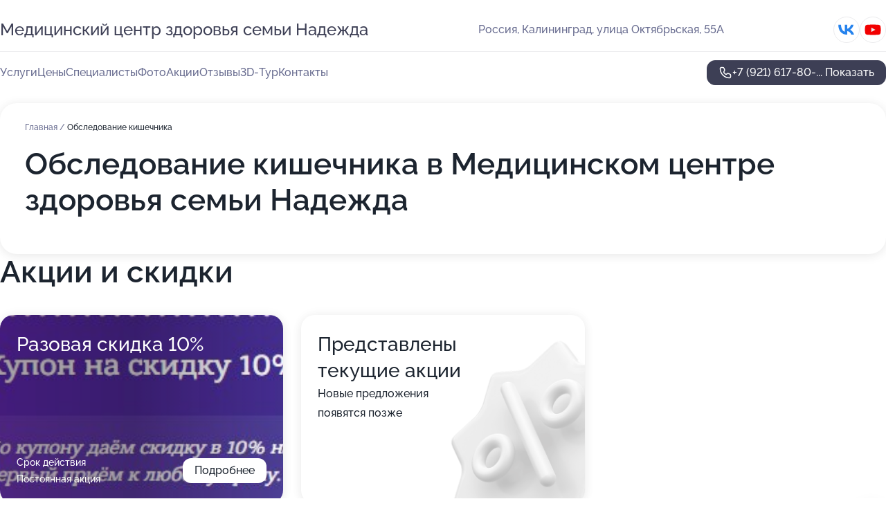

--- FILE ---
content_type: text/html; charset=utf-8
request_url: https://clinic-nadezhda.ru/service/obsledovanie_kishechnika/
body_size: 37646
content:
<!DOCTYPE html>
<html lang="ru">
<head>
	<meta http-equiv="Content-Type" content="text/html; charset=utf-8">
	<meta name="viewport" content="width=device-width,maximum-scale=1,initial-scale=1,user-scalable=0">
	<meta name="format-detection" content="telephone=no">
	<meta name="theme-color" content="#3D3F55">
	<meta name="description" content="Информация о&#160;Медицинском центре здоровья семьи Надежда на&#160;Октябрьской улице">
	<link rel="icon" type="image/png" href="/favicon.png">

	<title>Медицинский центр здоровья семьи Надежда на&#160;Октябрьской улице</title>

	<link nonce="YBe9qEpoCLKDVop6kejwBBuI" href="//clinic-nadezhda.ru/build/lego2/lego2.css?v=Evk5cQF3AgE" rel="stylesheet" >

		<script type="application/ld+json">{"@context":"http:\/\/schema.org","@type":"https:\/\/schema.org\/MedicalBusiness","name":"\u041c\u0435\u0434\u0438\u0446\u0438\u043d\u0441\u043a\u0438\u0439 \u0446\u0435\u043d\u0442\u0440 \u0437\u0434\u043e\u0440\u043e\u0432\u044c\u044f \u0441\u0435\u043c\u044c\u0438 \u041d\u0430\u0434\u0435\u0436\u0434\u0430","address":{"@type":"PostalAddress","streetAddress":"\u0443\u043b\u0438\u0446\u0430 \u041e\u043a\u0442\u044f\u0431\u0440\u044c\u0441\u043a\u0430\u044f, 55\u0410","addressLocality":"\u041a\u0430\u043b\u0438\u043d\u0438\u043d\u0433\u0440\u0430\u0434"},"url":"https:\/\/clinic-nadezhda.ru\/","contactPoint":{"@type":"ContactPoint","telephone":"+7\u00a0(921)\u00a0617-80-18","contactType":"customer service","areaServed":"RU","availableLanguage":"Russian"},"sameAs":["https:\/\/vk.com\/nadejdamed","https:\/\/www.youtube.com\/channel\/UC-dqEJDe7ltq4cEJxy2_Ksg"],"image":"https:\/\/p0.zoon.ru\/preview\/czeSbhOo0Ar_mM1ZojzMUA\/2400x1500x75\/3\/8\/1\/original_5119dd7ea0f3023268000020_5f69aef058af4.jpg","aggregateRating":{"@type":"AggregateRating","ratingValue":4.8,"worstRating":1,"bestRating":5,"reviewCount":658}}</script>
		<script nonce="YBe9qEpoCLKDVop6kejwBBuI">
		window.js_base = '/js.php';
	</script>

	</head>
<body >
	 <header id="header" class="header" data-organization-id="5119dd7ea0f302326800001f">
	<div class="wrapper">
		<div class="header-container" data-uitest="lego-header-block">
			<div class="header-menu-activator" data-target="header-menu-activator">
				<span class="header-menu-activator__icon"></span>
			</div>

			<div class="header-title">
				<a href="/">					Медицинский центр здоровья семьи Надежда
				</a>			</div>
			<div class="header-address text-3 text-secondary">Россия, Калининград, улица Октябрьская, 55А</div>

						<div class="header-socials flex gap-8 icon icon--36" data-target="header-socials">
									<!--noindex-->
					<a href="https://vk.com/nadejdamed" data-category="vk_group" rel="nofollow" target="_blank">
						<svg class="svg-icons-vk_group" ><use xlink:href="/build/lego2/icons.svg?v=GXUXvbXmA7s#vk_group"></use></svg>
					</a>
					<!--/noindex-->
									<!--noindex-->
					<a href="https://www.youtube.com/channel/UC-dqEJDe7ltq4cEJxy2_Ksg" data-category="youtube" rel="nofollow" target="_blank">
						<svg class="svg-icons-youtube" ><use xlink:href="/build/lego2/icons.svg?v=GXUXvbXmA7s#youtube"></use></svg>
					</a>
					<!--/noindex-->
							</div>
					</div>

		<nav class="nav" data-target="header-nav" data-uitest="lego-navigation-block">
			<ul>
									<li data-target="header-services">
						<svg class="svg-icons-services" ><use xlink:href="/build/lego2/icons.svg?v=GXUXvbXmA7s#services"></use></svg>
						<a data-target="header-nav-link" href="https://clinic-nadezhda.ru/services/" data-za="{&quot;ev_label&quot;:&quot;all_service&quot;}">Услуги</a>
					</li>
									<li data-target="header-prices">
						<svg class="svg-icons-prices" ><use xlink:href="/build/lego2/icons.svg?v=GXUXvbXmA7s#prices"></use></svg>
						<a data-target="header-nav-link" href="https://clinic-nadezhda.ru/price/" data-za="{&quot;ev_label&quot;:&quot;price&quot;}">Цены</a>
					</li>
									<li data-target="header-specialists">
						<svg class="svg-icons-specialists" ><use xlink:href="/build/lego2/icons.svg?v=GXUXvbXmA7s#specialists"></use></svg>
						<a data-target="header-nav-link" href="https://clinic-nadezhda.ru/#specialists" data-za="{&quot;ev_label&quot;:&quot;org_prof&quot;}">Специалисты</a>
					</li>
									<li data-target="header-photo">
						<svg class="svg-icons-photo" ><use xlink:href="/build/lego2/icons.svg?v=GXUXvbXmA7s#photo"></use></svg>
						<a data-target="header-nav-link" href="https://clinic-nadezhda.ru/#photos" data-za="{&quot;ev_label&quot;:&quot;photos&quot;}">Фото</a>
					</li>
									<li data-target="header-offers">
						<svg class="svg-icons-offers" ><use xlink:href="/build/lego2/icons.svg?v=GXUXvbXmA7s#offers"></use></svg>
						<a data-target="header-nav-link" href="https://clinic-nadezhda.ru/#offers" data-za="{&quot;ev_label&quot;:&quot;offer&quot;}">Акции</a>
					</li>
									<li data-target="header-reviews">
						<svg class="svg-icons-reviews" ><use xlink:href="/build/lego2/icons.svg?v=GXUXvbXmA7s#reviews"></use></svg>
						<a data-target="header-nav-link" href="https://clinic-nadezhda.ru/#reviews" data-za="{&quot;ev_label&quot;:&quot;reviews&quot;}">Отзывы</a>
					</li>
									<li data-target="header-tour3d">
						<svg class="svg-icons-tour3d" ><use xlink:href="/build/lego2/icons.svg?v=GXUXvbXmA7s#tour3d"></use></svg>
						<a data-target="header-nav-link" href="https://clinic-nadezhda.ru/#tour3d" data-za="{&quot;ev_label&quot;:&quot;tour3d&quot;}">3D-Тур</a>
					</li>
									<li data-target="header-contacts">
						<svg class="svg-icons-contacts" ><use xlink:href="/build/lego2/icons.svg?v=GXUXvbXmA7s#contacts"></use></svg>
						<a data-target="header-nav-link" href="https://clinic-nadezhda.ru/#contacts" data-za="{&quot;ev_label&quot;:&quot;contacts&quot;}">Контакты</a>
					</li>
							</ul>

			<div class="header-controls">
				<div class="header-controls__wrapper">
					<a
	href="tel:+79216178018"
	class="phone-button button button--primary button--36 icon--20"
	data-phone="+7 (921) 617-80-18"
	data-za="{&quot;ev_sourceType&quot;:&quot;&quot;,&quot;ev_sourceId&quot;:&quot;5119dd7ea0f302326800001f.0393&quot;,&quot;object_type&quot;:&quot;organization&quot;,&quot;object_id&quot;:&quot;5119dd7ea0f302326800001f.0393&quot;,&quot;ev_label&quot;:&quot;premium&quot;,&quot;ev_category&quot;:&quot;phone_o_l&quot;}">
	<svg class="svg-icons-phone" ><use xlink:href="/build/lego2/icons.svg?v=GXUXvbXmA7s#phone"></use></svg>
			<div data-target="show-phone-number">
			+7 (921) 617-80-...
			<span data-target="phone-button-show">Показать</span>
		</div>
	</a>


									</div>

							</div>

			<div class="header-nav-address">
									<div class="header-block flex gap-12 icon icon--36" data-target="header-socials">
													<!--noindex-->
							<a href="https://vk.com/nadejdamed" data-category="vk_group" rel="nofollow" target="_blank">
								<svg class="svg-icons-vk_group" ><use xlink:href="/build/lego2/icons.svg?v=GXUXvbXmA7s#vk_group"></use></svg>
							</a>
							<!--/noindex-->
													<!--noindex-->
							<a href="https://www.youtube.com/channel/UC-dqEJDe7ltq4cEJxy2_Ksg" data-category="youtube" rel="nofollow" target="_blank">
								<svg class="svg-icons-youtube" ><use xlink:href="/build/lego2/icons.svg?v=GXUXvbXmA7s#youtube"></use></svg>
							</a>
							<!--/noindex-->
											</div>
				
				<div class="header-block text-3 text-center text-secondary">Россия, Калининград, улица Октябрьская, 55А</div>
			</div>
		</nav>
	</div>
</header>
<div class="header-placeholder"></div>

<div class="contacts-panel" id="contacts-panel">
	

	<div class="contacts-panel-wrapper">
								<a href="tel:+79216178018" class="contacts-panel-icon" data-phone="+7 (921) 617-80-18" data-za="{&quot;ev_sourceType&quot;:&quot;nav_panel&quot;,&quot;ev_sourceId&quot;:&quot;5119dd7ea0f302326800001f.0393&quot;,&quot;object_type&quot;:&quot;organization&quot;,&quot;object_id&quot;:&quot;5119dd7ea0f302326800001f.0393&quot;,&quot;ev_label&quot;:&quot;premium&quot;,&quot;ev_category&quot;:&quot;phone_o_l&quot;}">
				<svg class="svg-icons-phone_filled" ><use xlink:href="/build/lego2/icons.svg?v=GXUXvbXmA7s#phone_filled"></use></svg>
			</a>
						</div>
</div>

<script nonce="YBe9qEpoCLKDVop6kejwBBuI" type="module">
	import { initContactsPanel } from '//clinic-nadezhda.ru/build/lego2/lego2.js?v=aBQmwV5uQB0';

	initContactsPanel(document.getElementById('contacts-panel'));
</script>


<script nonce="YBe9qEpoCLKDVop6kejwBBuI" type="module">
	import { initHeader } from '//clinic-nadezhda.ru/build/lego2/lego2.js?v=aBQmwV5uQB0';

	initHeader(document.getElementById('header'));
</script>
 	<main class="main-container">
		<div class="wrapper section-wrapper">
			<div class="service-description__wrapper">
	<section class="service-description section-block">
		<div class="page-breadcrumbs">
			<div class="breadcrumbs">
			<span>
							<a href="https://clinic-nadezhda.ru/">
					Главная
				</a>
						/		</span>
			<span class="active">
							Обследование кишечника
								</span>
	</div>

		</div>
					<script nonce="YBe9qEpoCLKDVop6kejwBBuI" type="application/ld+json">{"@context":"http:\/\/schema.org","@type":"BreadcrumbList","itemListElement":[{"@type":"ListItem","position":1,"item":{"name":"\u0413\u043b\u0430\u0432\u043d\u0430\u044f","@id":"https:\/\/clinic-nadezhda.ru\/"}}]}</script>
		
		<div class="service-description-title">
			<h1 class="page-title">Обследование кишечника в Медицинском центре здоровья семьи Надежда</h1>
			<div class="service-description-title__price">
							</div>
		</div>

		<div class="service-description__text collapse collapse--text-3">
			<div class="collapse__overflow">
				<div class="collapse__text"></div>
			</div>
		</div>
	</section>

	</div>
<section class="offers" id="offers" data-uitest="lego-offers-block">
	<div class="section-block__title flex flex--sb">
		<h2 class="text-h2">
			Акции и скидки
		</h2>

		<div class="slider__navigation" data-target="slider-navigation">
			<button class="slider__control prev" data-target="slider-prev">
				<svg class="svg-icons-arrow" ><use xlink:href="/build/lego2/icons.svg?v=GXUXvbXmA7s#arrow"></use></svg>
			</button>
			<button class="slider__control next" data-target="slider-next">
				<svg class="svg-icons-arrow" ><use xlink:href="/build/lego2/icons.svg?v=GXUXvbXmA7s#arrow"></use></svg>
			</button>
		</div>
	</div>

	<div class="offers__list" data-target="slider-container">
		<div class="offers__slider swiper-wrapper">
							<div data-offer-id="637f1920066b4ecbed0c47d5" data-sid="637f1920066b4ecbed0c47d5.ac14" class="offers-item swiper-slide text-white">
					<img
						class="offers-item__image"
						src="https://p2.zoon.ru/4/c/637f1920066b4ecbed0c47d5_637f197773df23.08500599.jpg"
						loading="lazy"
						alt="">
					<div class="offers-item__container">
						<div class="text-5">Разовая скидка 10%</div>
						<div class="offers-item__bottom">
							<div>
								<div>
									Срок действия
								</div>
								<div>Постоянная акция</div>
							</div>
							<button class="button offers-item__button button--36">Подробнее</button>
						</div>
					</div>
				</div>
													<div class="offers-item offers-item-placeholder swiper-slide">
					<div class="offers-item__container">
						<div class="offers-item-placeholder__title text-5">Представлены текущие акции</div>
						<div class="offers-item-placeholder__text text-3">Новые предложения появятся позже</div>
					</div>
				</div>
					</div>

		<div class="slider__pagination" data-target="slider-pagination"></div>
	</div>
</section>
<script nonce="YBe9qEpoCLKDVop6kejwBBuI" type="module">
	import { initOffers } from '//clinic-nadezhda.ru/build/lego2/lego2.js?v=aBQmwV5uQB0';

	const node = document.getElementById('offers');

	initOffers(node, { organizationId: '5119dd7ea0f302326800001f' });
</script>
<section class="photo-section" id="photos" data-uitest="lego-gallery-block">
	<div class="section-block__title flex flex--sb">
		<h2 class="text-h2">Фотогалерея</h2>

					<div class="slider__navigation" data-target="slider-navigation">
				<button class="slider__control prev" data-target="slider-prev">
					<svg class="svg-icons-arrow" ><use xlink:href="/build/lego2/icons.svg?v=GXUXvbXmA7s#arrow"></use></svg>
				</button>
				<button class="slider__control next" data-target="slider-next">
					<svg class="svg-icons-arrow" ><use xlink:href="/build/lego2/icons.svg?v=GXUXvbXmA7s#arrow"></use></svg>
				</button>
			</div>
			</div>

	<div class="section-block__slider" data-target="slider-container" data-total="47" data-owner-type="organization" data-owner-id="5119dd7ea0f302326800001f">
		<div class="photo-section__slider swiper-wrapper">
						<div class="photo-section__slide swiper-slide" data-id="5f69aef0988a090c953da008" data-target="photo-slide-item" data-index="0">
				<img src="https://p0.zoon.ru/preview/oZOTfci6LH0roD71wLvR3A/1180x800x85/3/8/1/original_5119dd7ea0f3023268000020_5f69aef058af4.jpg" loading="lazy" alt="">
			</div>
						<div class="photo-section__slide swiper-slide" data-id="5f69af19f7bc390ff51eb88a" data-target="photo-slide-item" data-index="1">
				<img src="https://p0.zoon.ru/preview/HK02L0wuC8nET3ds5XB-ew/1274x800x85/5/6/8/original_5119dd7ea0f3023268000020_5f69af19a6763.jpg" loading="lazy" alt="">
			</div>
						<div class="photo-section__slide swiper-slide" data-id="5f69af31799f1c61122daa77" data-target="photo-slide-item" data-index="2">
				<img src="https://p0.zoon.ru/preview/7gTRS4vyC3KSuoSr3nrbXA/1200x800x85/1/6/c/original_5119dd7ea0f3023268000020_5f69af3103a51.jpg" loading="lazy" alt="">
			</div>
						<div class="photo-section__slide swiper-slide" data-id="5f69af3fd12a8d73e21a13a5" data-target="photo-slide-item" data-index="3">
				<img src="https://p2.zoon.ru/preview/Esq0seUQWRUu8Nvvi1onzg/1200x800x85/1/9/e/original_5119dd7ea0f3023268000020_5f69af3fba54d.jpg" loading="lazy" alt="">
			</div>
						<div class="photo-section__slide swiper-slide" data-id="5f69aef9799f1c61122daa6a" data-target="photo-slide-item" data-index="4">
				<img src="https://p1.zoon.ru/preview/3SXwP3Ypfe2RNE88acHMkg/1200x800x85/1/0/3/original_5119dd7ea0f3023268000020_5f69aef9391e4.jpg" loading="lazy" alt="">
			</div>
						<div class="photo-section__slide swiper-slide" data-id="5f69af5301acf108861fad0a" data-target="photo-slide-item" data-index="5">
				<img src="https://p2.zoon.ru/preview/_ij0AZHrq_fxaNuEQTMkoA/1200x800x85/1/8/e/original_5119dd7ea0f3023268000020_5f69af52dae92.jpg" loading="lazy" alt="">
			</div>
						<div class="photo-section__slide swiper-slide" data-id="5f69aef9a256aa48295c9322" data-target="photo-slide-item" data-index="6">
				<img src="https://p0.zoon.ru/preview/Nqu0JmI3YP-kexG5gqaWVQ/1200x800x85/1/7/8/original_5119dd7ea0f3023268000020_5f69aef9bde6d.jpg" loading="lazy" alt="">
			</div>
						<div class="photo-section__slide swiper-slide" data-id="5f69af65267f6d1405268fa4" data-target="photo-slide-item" data-index="7">
				<img src="https://p1.zoon.ru/preview/4Up-TwpHBsWdeiIBomihkA/1200x800x85/1/c/3/original_5119dd7ea0f3023268000020_5f69af6593cb0.jpg" loading="lazy" alt="">
			</div>
						<div class="photo-section__slide swiper-slide" data-id="5f69af7878872873395f66f0" data-target="photo-slide-item" data-index="8">
				<img src="https://p0.zoon.ru/preview/Gi3L1DnekY_XkCSEgrjfrw/1200x800x85/1/a/2/original_5119dd7ea0f3023268000020_5f69af78682c5.jpg" loading="lazy" alt="">
			</div>
						<div class="photo-section__slide swiper-slide" data-id="5f69af600eeeaa0d5c1e526a" data-target="photo-slide-item" data-index="9">
				<img src="https://p2.zoon.ru/preview/zYL5gRYGJeebY0KkjpxDmA/1200x800x85/1/9/5/original_5119dd7ea0f3023268000020_5f69af602c9ca.jpg" loading="lazy" alt="">
			</div>
						<div class="photo-section__slide swiper-slide" data-id="5f69af52d2d0f64d5f74713e" data-target="photo-slide-item" data-index="10">
				<img src="https://p0.zoon.ru/preview/XG38pjqaNk8eTHdGkYO9Fg/1200x800x85/1/e/a/original_5119dd7ea0f3023268000020_5f69af52b88eb.jpg" loading="lazy" alt="">
			</div>
						<div class="photo-section__slide swiper-slide" data-id="5f69af41a9c02b4bb24eb0c2" data-target="photo-slide-item" data-index="11">
				<img src="https://p1.zoon.ru/preview/xO6_aroJIqGQEg5IS2HLSg/1200x800x85/1/4/5/original_5119dd7ea0f3023268000020_5f69af40bc56e.jpg" loading="lazy" alt="">
			</div>
						<div class="photo-section__slide swiper-slide" data-id="5f69af39b1322435a5226f51" data-target="photo-slide-item" data-index="12">
				<img src="https://p2.zoon.ru/preview/pIQqy3ETx-O7HyKikBGTIA/1200x800x85/1/c/8/original_5119dd7ea0f3023268000020_5f69af3954b04.jpg" loading="lazy" alt="">
			</div>
						<div class="photo-section__slide swiper-slide" data-id="5f69af2f47d10c2e144aef8a" data-target="photo-slide-item" data-index="13">
				<img src="https://p2.zoon.ru/preview/RV7x8aOcRs41KPH1VQNUYg/1200x800x85/1/e/e/original_5119dd7ea0f3023268000020_5f69af2ec6b39.jpg" loading="lazy" alt="">
			</div>
						<div class="photo-section__slide swiper-slide" data-id="5f69af25d12a8d73e21a13a2" data-target="photo-slide-item" data-index="14">
				<img src="https://p0.zoon.ru/preview/xzxoRiVVQAdcOvm2h6jr2w/1200x800x85/1/c/b/original_5119dd7ea0f3023268000020_5f69af24d43ff.jpg" loading="lazy" alt="">
			</div>
						<div class="photo-section__slide swiper-slide" data-id="5f69af25ef864c011a7f9436" data-target="photo-slide-item" data-index="15">
				<img src="https://p0.zoon.ru/preview/UXXi97Ic84BbgJq-wJSekw/1200x800x85/1/1/2/original_5119dd7ea0f3023268000020_5f69af24ed90e.jpg" loading="lazy" alt="">
			</div>
						<div class="photo-section__slide swiper-slide" data-id="5f69af2356eae63ce722d946" data-target="photo-slide-item" data-index="16">
				<img src="https://p0.zoon.ru/preview/5sgogkUt8hz-Ea-VB_yR2g/1200x800x85/1/c/e/original_5119dd7ea0f3023268000020_5f69af2345e1d.jpg" loading="lazy" alt="">
			</div>
						<div class="photo-section__slide swiper-slide" data-id="5f69af1b7407fa1de4686621" data-target="photo-slide-item" data-index="17">
				<img src="https://p1.zoon.ru/preview/UU_yF7EEHzwAJIVXH14cQw/1200x800x85/1/3/9/original_5119dd7ea0f3023268000020_5f69af1aefee0.jpg" loading="lazy" alt="">
			</div>
						<div class="photo-section__slide swiper-slide" data-id="5f69af1a85c46a2fa146a5bb" data-target="photo-slide-item" data-index="18">
				<img src="https://p1.zoon.ru/preview/_vka-AkQZZZI9M-HiJBs8A/1200x800x85/1/c/5/original_5119dd7ea0f3023268000020_5f69af1a9e6d5.jpg" loading="lazy" alt="">
			</div>
						<div class="photo-section__slide swiper-slide" data-id="5f69af117407fa1de468661f" data-target="photo-slide-item" data-index="19">
				<img src="https://p1.zoon.ru/preview/mqNg1KcXBYEpn8pe8bBHHw/1200x800x85/1/5/0/original_5119dd7ea0f3023268000020_5f69af1150a11.jpg" loading="lazy" alt="">
			</div>
						<div class="photo-section__slide swiper-slide" data-id="5f69af106cdea407345ee9dc" data-target="photo-slide-item" data-index="20">
				<img src="https://p2.zoon.ru/preview/MRe4KRt-1xS4F0RO5RBtmQ/1200x800x85/1/a/e/original_5119dd7ea0f3023268000020_5f69af1051691.jpg" loading="lazy" alt="">
			</div>
						<div class="photo-section__slide swiper-slide" data-id="5f69af0fa5175c3edb19994a" data-target="photo-slide-item" data-index="21">
				<img src="https://p1.zoon.ru/preview/qCgZEDKyT_OX99hdX6ncmg/1200x800x85/1/4/1/original_5119dd7ea0f3023268000020_5f69af0f9ac5e.jpg" loading="lazy" alt="">
			</div>
						<div class="photo-section__slide swiper-slide" data-id="5f69af03f68147320413f2ce" data-target="photo-slide-item" data-index="22">
				<img src="https://p0.zoon.ru/preview/94sMpOVyfG9BAsjWs2Pg2A/1200x800x85/1/c/0/original_5119dd7ea0f3023268000020_5f69af03a65bd.jpg" loading="lazy" alt="">
			</div>
						<div class="photo-section__slide swiper-slide" data-id="5f69af038d6bbd1c926b0a72" data-target="photo-slide-item" data-index="23">
				<img src="https://p0.zoon.ru/preview/K5H7-Z3HRuUWY2FVHsKU4Q/1200x800x85/1/f/6/original_5119dd7ea0f3023268000020_5f69af0396c1a.jpg" loading="lazy" alt="">
			</div>
						<div class="photo-section__slide swiper-slide" data-id="5f69af033f026733eb6bd4f2" data-target="photo-slide-item" data-index="24">
				<img src="https://p0.zoon.ru/preview/TiH-65toRmQP6Z9E7EQ1NQ/1200x800x85/1/a/5/original_5119dd7ea0f3023268000020_5f69af02d9f72.jpg" loading="lazy" alt="">
			</div>
						<div class="photo-section__slide swiper-slide" data-id="5f69af6d04ec1d1520612681" data-target="photo-slide-item" data-index="25">
				<img src="https://p2.zoon.ru/preview/lO1NAF1TL0iY56t9lYkFEQ/1200x800x85/1/e/8/original_5119dd7ea0f3023268000020_5f69af6d9c913.jpg" loading="lazy" alt="">
			</div>
						<div class="photo-section__slide swiper-slide" data-id="5f69af6f56eae63ce722d94a" data-target="photo-slide-item" data-index="26">
				<img src="https://p2.zoon.ru/preview/ZXK_29FRLxievk-L4EG-Jg/1200x800x85/1/5/5/original_5119dd7ea0f3023268000020_5f69af6ed4c49.jpg" loading="lazy" alt="">
			</div>
						<div class="photo-section__slide swiper-slide" data-id="5f69af500eeeaa0d5c1e5262" data-target="photo-slide-item" data-index="27">
				<img src="https://p2.zoon.ru/preview/b6N8i-Wi7xJcB8052oPhnw/1200x800x85/1/a/c/original_5119dd7ea0f3023268000020_5f69af4fe8015.jpg" loading="lazy" alt="">
			</div>
						<div class="photo-section__slide swiper-slide" data-id="5f69af7001acf108861fad0c" data-target="photo-slide-item" data-index="28">
				<img src="https://p2.zoon.ru/preview/KF2NeICSZfeE4uWSQI-isg/1200x800x85/1/c/4/original_5119dd7ea0f3023268000020_5f69af7022562.jpg" loading="lazy" alt="">
			</div>
						<div class="photo-section__slide swiper-slide" data-id="5f69aef8a5175c3edb199946" data-target="photo-slide-item" data-index="29">
				<img src="https://p1.zoon.ru/preview/FXg1rrAb_v5YJB7PYOIZ-A/1200x800x85/1/f/e/original_5119dd7ea0f3023268000020_5f69aef88c5f4.jpg" loading="lazy" alt="">
			</div>
						<div class="photo-section__slide swiper-slide" data-id="5f69aef104ec1d1520612675" data-target="photo-slide-item" data-index="30">
				<img src="https://p1.zoon.ru/preview/LbGf1fOBFJ6OD_jNm2YS_g/1200x800x85/1/c/5/original_5119dd7ea0f3023268000020_5f69aef0c3dd4.jpg" loading="lazy" alt="">
			</div>
						<div class="photo-section__slide swiper-slide" data-id="5f69aef0b1322435a5226f4c" data-target="photo-slide-item" data-index="31">
				<img src="https://p2.zoon.ru/preview/wDV1BsMywhbRqDLA8hDoRw/1200x800x85/1/0/5/original_5119dd7ea0f3023268000020_5f69aeefb14fc.jpg" loading="lazy" alt="">
			</div>
						<div class="photo-section__slide swiper-slide" data-id="59e061d3e7be9b0b69387c27" data-target="photo-slide-item" data-index="32">
				<img src="https://p1.zoon.ru/preview/xJXZB5hlf8TzjQ4D4wmtOw/1200x800x85/1/a/e/original_5119dd7ea0f3023268000020_59e061d35ca6b.jpg" loading="lazy" alt="">
			</div>
						<div class="photo-section__slide swiper-slide" data-id="59e061cbe7be9b0c3329cef0" data-target="photo-slide-item" data-index="33">
				<img src="https://p0.zoon.ru/preview/0u7e9yo36D3LP4qZpo2Llw/1200x800x85/1/1/1/original_5119dd7ea0f3023268000020_59e061cb967a6.jpg" loading="lazy" alt="">
			</div>
						<div class="photo-section__slide swiper-slide" data-id="59e061cae7be9b0bd232c8a4" data-target="photo-slide-item" data-index="34">
				<img src="https://p0.zoon.ru/preview/QdB-pZ6oEurBQ1wFnvPScg/1200x800x85/1/5/5/original_5119dd7ea0f3023268000020_59e061c9ec491.jpg" loading="lazy" alt="">
			</div>
						<div class="photo-section__slide swiper-slide" data-id="59e061dae7be9b0b69387c29" data-target="photo-slide-item" data-index="35">
				<img src="https://p2.zoon.ru/preview/UAh9LsQCS0pn85vHfBRAuw/1200x800x85/1/f/0/original_5119dd7ea0f3023268000020_59e061da235ef.jpg" loading="lazy" alt="">
			</div>
						<div class="photo-section__slide swiper-slide" data-id="59e061c7e7be9b0eaa1ba4ca" data-target="photo-slide-item" data-index="36">
				<img src="https://p1.zoon.ru/preview/ctwnH3C3BdrEyqJ0p7wnQw/1200x800x85/1/e/1/original_5119dd7ea0f3023268000020_59e061c6c814d.jpg" loading="lazy" alt="">
			</div>
						<div class="photo-section__slide swiper-slide" data-id="5a02e00ed57a6667cc3925ce" data-target="photo-slide-item" data-index="37">
				<img src="https://p2.zoon.ru/preview/wnTvqEQFDTMlxULpmJENZg/1280x640x85/1/c/a/original_5119dd7ea0f3023268000020_5a02e00de5ffe.jpg" loading="lazy" alt="">
			</div>
						<div class="photo-section__slide swiper-slide" data-id="59e061c2e7be9b0b7c48f711" data-target="photo-slide-item" data-index="38">
				<img src="https://p2.zoon.ru/preview/qQvrDLBQttdmsBhb-45MZg/1200x800x85/1/7/a/original_5119dd7ea0f3023268000020_59e061c293e2b.jpg" loading="lazy" alt="">
			</div>
						<div class="photo-section__slide swiper-slide" data-id="59e061c2e7be9b0c3329ceee" data-target="photo-slide-item" data-index="39">
				<img src="https://p2.zoon.ru/preview/vy1MhvlFkp4xCFWlEZMCng/1200x800x85/1/4/7/original_5119dd7ea0f3023268000020_59e061c220fb4.jpg" loading="lazy" alt="">
			</div>
						<div class="photo-section__slide swiper-slide" data-id="5a02e011f0f7215dbc0f8a9a" data-target="photo-slide-item" data-index="40">
				<img src="https://p0.zoon.ru/preview/eF_eZUBKTikAORY2fhfSKA/1280x640x85/1/9/b/original_5119dd7ea0f3023268000020_5a02e0110ab3a.jpg" loading="lazy" alt="">
			</div>
						<div class="photo-section__slide swiper-slide" data-id="59e061ace7be9b0b69387c25" data-target="photo-slide-item" data-index="41">
				<img src="https://p2.zoon.ru/preview/_Fau9JxQKZZSPFN2hw6Gog/1200x800x85/1/3/d/original_5119dd7ea0f3023268000020_59e061abb5864.jpg" loading="lazy" alt="">
			</div>
						<div class="photo-section__slide swiper-slide" data-id="59e061b9e7be9b0b1507e6b2" data-target="photo-slide-item" data-index="42">
				<img src="https://p1.zoon.ru/preview/pPKOs29wkvv8T72SjCds6w/1200x800x85/1/0/d/original_5119dd7ea0f3023268000020_59e061b9aa86b.jpg" loading="lazy" alt="">
			</div>
						<div class="photo-section__slide swiper-slide" data-id="59e061b9e7be9b0b7c48f70f" data-target="photo-slide-item" data-index="43">
				<img src="https://p2.zoon.ru/preview/F-JhUGHHLdSYkpD9L2sEhw/1200x800x85/1/d/7/original_5119dd7ea0f3023268000020_59e061b8a457c.jpg" loading="lazy" alt="">
			</div>
						<div class="photo-section__slide swiper-slide" data-id="59e061b6e7be9b0c3329ceec" data-target="photo-slide-item" data-index="44">
				<img src="https://p1.zoon.ru/preview/hiE14hNOVaD8aHGbKP-zHQ/1200x800x85/1/d/a/original_5119dd7ea0f3023268000020_59e061b5bb3d5.jpg" loading="lazy" alt="">
			</div>
						<div class="photo-section__slide swiper-slide" data-id="5f69af31fc491a773448180c" data-target="photo-slide-item" data-index="45">
				<img src="https://p0.zoon.ru/preview/q0YWfwuXtVo7AMDisu97lA/1200x800x85/1/d/4/original_5119dd7ea0f3023268000020_5f69af3103be7.jpg" loading="lazy" alt="">
			</div>
						<div class="photo-section__slide swiper-slide" data-id="5f69af79988a090c953da00c" data-target="photo-slide-item" data-index="46">
				<img src="https://p2.zoon.ru/preview/sVbcYoapv5pcY4R-sax7hA/1200x800x85/1/9/9/original_5119dd7ea0f3023268000020_5f69af79522f1.jpg" loading="lazy" alt="">
			</div>
					</div>
	</div>

	<div class="slider__pagination" data-target="slider-pagination"></div>
</section>

<script nonce="YBe9qEpoCLKDVop6kejwBBuI" type="module">
	import { initPhotos } from '//clinic-nadezhda.ru/build/lego2/lego2.js?v=aBQmwV5uQB0';

	const node = document.getElementById('photos');
	initPhotos(node);
</script>
<section class="reviews-section section-block" id="reviews" data-uitest="lego-reviews-block">
	<div class="section-block__title flex flex--sb">
		<h2 class="text-h2">
			Отзывы
		</h2>

				<div class="slider__navigation" data-target="slider-navigation">
			<button class="slider__control prev" data-target="slider-prev">
				<svg class="svg-icons-arrow" ><use xlink:href="/build/lego2/icons.svg?v=GXUXvbXmA7s#arrow"></use></svg>
			</button>
			<button class="slider__control next" data-target="slider-next">
				<svg class="svg-icons-arrow" ><use xlink:href="/build/lego2/icons.svg?v=GXUXvbXmA7s#arrow"></use></svg>
			</button>
		</div>
			</div>

	<div class="reviews-section__list" data-target="slider-container">
		<div class="reviews-section__slider swiper-wrapper" data-target="review-section-slides">
							<div
	class="reviews-section-item swiper-slide "
	data-id="6953f4fad7b4a7dfd1074e15"
	data-owner-id="5119dd7ea0f302326800001f"
	data-target="review">
	<div  class="flex flex--center-y gap-12">
		<div class="reviews-section-item__avatar">
										<svg class="svg-icons-user" ><use xlink:href="/build/lego2/icons.svg?v=GXUXvbXmA7s#user"></use></svg>
					</div>
		<div class="reviews-section-item__head">
			<div class="reviews-section-item__head-top flex flex--center-y gap-16">
				<div class="flex flex--center-y gap-8">
										<div class="stars stars--16" style="--rating: 5">
						<div class="stars__rating">
							<div class="stars stars--filled"></div>
						</div>
					</div>
					<div class="reviews-section-item__mark text-3">
						5,0
					</div>
				</div>
											</div>

			<div class="reviews-section-item__name text-3 fade">
				Евгений Валерьевич
			</div>
		</div>
	</div>
					<div class="reviews-section-item__descr collapse collapse--text-2 mt-8">
			<div class="collapse__overflow">
				<div class="collapse__text">
					Здравствуйте. Хочу поделиться мнением о клинике &quot; Надежда &quot;, и поблагодарить врача Строкова Александра Владимировича, который провёл мне операцию по восстановлению слёзного канала. В других клиниках Калининграда говорили мне, что в нашей области не один врач мне не поможет. Но Строков Александр Владимирович провёл мне операцию, восстановил перегородку носа и сделал новый слёзный канал. Врач Строков Александр Владимирович профессионал своего дела. Спасибо ему огромное.
				</div>
			</div>
		</div>
			<div class="reviews-section-item__date text-2 text-secondary mt-8">
		30 декабря 2025 Отзыв взят с сайта Zoon.ru
	</div>
</div>

							<div
	class="reviews-section-item swiper-slide "
	data-id="694ed2f6865ed15ea3029de9"
	data-owner-id="5d5a3b5e22a5853f1b0aa0fd"
	data-target="review">
	<div  class="flex flex--center-y gap-12">
		<div class="reviews-section-item__avatar">
										<svg class="svg-icons-user" ><use xlink:href="/build/lego2/icons.svg?v=GXUXvbXmA7s#user"></use></svg>
					</div>
		<div class="reviews-section-item__head">
			<div class="reviews-section-item__head-top flex flex--center-y gap-16">
				<div class="flex flex--center-y gap-8">
										<div class="stars stars--16" style="--rating: 5">
						<div class="stars__rating">
							<div class="stars stars--filled"></div>
						</div>
					</div>
					<div class="reviews-section-item__mark text-3">
						5,0
					</div>
				</div>
											</div>

			<div class="reviews-section-item__name text-3 fade">
				Владимир
			</div>
		</div>
	</div>
					<div class="reviews-section-item__descr collapse collapse--text-2 mt-8">
			<div class="collapse__overflow">
				<div class="collapse__text">
					Обращался в клинику, а непосредственно к урологу Александру Владимировичу Залозному 13.12.2025г. Хочу выразить огромную благодарность, за профессионализм, данного врача, рекомендую!!!
 Спасибо огромное, так держать!!!
				</div>
			</div>
		</div>
			<div class="reviews-section-item__date text-2 text-secondary mt-8">
		26 декабря 2025 Отзыв взят с сайта Zoon.ru
	</div>
</div>

							<div
	class="reviews-section-item swiper-slide reviews-section-item--with-photo"
	data-id="6930300a7eda72bba3095696"
	data-owner-id="5119dd7ea0f302326800001f"
	data-target="review">
	<div  class="flex flex--center-y gap-12">
		<div class="reviews-section-item__avatar">
										<svg class="svg-icons-user" ><use xlink:href="/build/lego2/icons.svg?v=GXUXvbXmA7s#user"></use></svg>
					</div>
		<div class="reviews-section-item__head">
			<div class="reviews-section-item__head-top flex flex--center-y gap-16">
				<div class="flex flex--center-y gap-8">
										<div class="stars stars--16" style="--rating: 1">
						<div class="stars__rating">
							<div class="stars stars--filled"></div>
						</div>
					</div>
					<div class="reviews-section-item__mark text-3">
						1,0
					</div>
				</div>
											</div>

			<div class="reviews-section-item__name text-3 fade">
				Леонид 
			</div>
		</div>
	</div>
					<div class="reviews-section-item__descr collapse collapse--text-2 mt-8">
			<div class="collapse__overflow">
				<div class="collapse__text">
																					<div>
							<span class="reviews-section-item__text-title">Недостатки:</span> Не хотят отвечать за свои некачественные медицинские услуги.
						</div>
																<div>
							<span class="reviews-section-item__text-title">Комментарий:</span>
							Сломали мне 4 зубные коронки и зуб! Не хотят отвечать за некачественные услуги! В сентябре 2025 года я лёг в клинику «Надежда» на операцию в полости носа - иссечение синехий (спаек) полости носа и коблация носовых раковин. Операцию проводил ЛОР-хирург Строков А. В. Это обошлось мне в 93 т. р. Мне сделали укол в вену, наркоз, и я заснул. Когда проснулся, мне стало ясно: во рту отсутствует зуб, две коронки и поломан мост на 4 зубные коронки. Перед операцией я проходил осмотры и у Строкова А. В., и у анестезиолога. Оба врача мне сказали, что противопоказаний к операции нет, все у меня хорошо и операция пройдет легко. На мою претензию клиника в ноябре 2025 г. ответила, что у меня, якобы, «сложное строение ротовой полости, шеи и подбородка». Зачем нужно было делать эту анестезию, если Строков А. В. видит, что у пациента «сложное строение» органов? Можно просто остановить операцию, вывести пациента из наркоза и не ломать пациенту зубы и коронки. Но так ведь клиника не заработает деньги! Поэтому Строков А. В. решил продолжить эту операцию, они сделали мне анестезию и сломали зуб и коронки. Теперь клиника пытается переложить на меня ответственность, «придумывает», что у меня был кариес и коронки шатались и т. д. Сходил в стоматологические клиники: нужно удалять корень зуба, ставить имплант и менять мост. Как я подсчитал, примерная стоимость этих работ от 340 т. р. и около года времени. Готовлю исковое в суд и жалобу в МинЗдрав на врача Строкова А. В. и клинику «Надежда». Не рекомендую!
						</div>
									</div>
			</div>
		</div>
								<div class="reviews-section-item__slider" data-target="reviews-section-item-slider">
			<div data-target="slider-container">
				<div class="reviews-section__slider swiper-wrapper">
											<div class="reviews-section-item__slide swiper-slide">
							<img src="https://p0.zoon.ru/preview/Uet8MS99WEozHWCc887FXw/98x98x90/1/e/2/69302f85038b6b2a1e05ec9b_69302f859a3d23.98229623.jpg" loading="lazy" alt="">
						</div>
											<div class="reviews-section-item__slide swiper-slide">
							<img src="https://p2.zoon.ru/preview/aUjj-2EkNFMebzpdzw7JAw/98x98x90/1/6/8/69302f85038b6b2a1e05ec9b_69302f8c95ad83.25580749.jpg" loading="lazy" alt="">
						</div>
									</div>
			</div>
						<div class="slider-mini__navigation" data-target="slider-navigation">
				<button class="slider-mini__control slider-mini__control--small prev" data-target="slider-prev">
					<svg class="svg-icons-arrow" ><use xlink:href="/build/lego2/icons.svg?v=GXUXvbXmA7s#arrow"></use></svg>
				</button>
				<button class="slider-mini__control slider-mini__control--small next" data-target="slider-next">
					<svg class="svg-icons-arrow" ><use xlink:href="/build/lego2/icons.svg?v=GXUXvbXmA7s#arrow"></use></svg>
				</button>
			</div>
					</div>
		<div class="reviews-section-item__date text-2 text-secondary mt-8">
		3 декабря 2025 Отзыв взят с сайта Zoon.ru
	</div>
</div>

							<div
	class="reviews-section-item swiper-slide "
	data-id="68e6abf84ac89e06450315e6"
	data-owner-id="5119dd7ea0f302326800001f"
	data-target="review">
	<div  class="flex flex--center-y gap-12">
		<div class="reviews-section-item__avatar">
										<svg class="svg-icons-user" ><use xlink:href="/build/lego2/icons.svg?v=GXUXvbXmA7s#user"></use></svg>
					</div>
		<div class="reviews-section-item__head">
			<div class="reviews-section-item__head-top flex flex--center-y gap-16">
				<div class="flex flex--center-y gap-8">
										<div class="stars stars--16" style="--rating: 5">
						<div class="stars__rating">
							<div class="stars stars--filled"></div>
						</div>
					</div>
					<div class="reviews-section-item__mark text-3">
						5,0
					</div>
				</div>
											</div>

			<div class="reviews-section-item__name text-3 fade">
				Елена
			</div>
		</div>
	</div>
					<div class="reviews-section-item__descr collapse collapse--text-2 mt-8">
			<div class="collapse__overflow">
				<div class="collapse__text">
					Хочу выразить огромную благодарность хирургу Попову Максиму Павловичу за проведенную операцию по удалению опухоли щитовидной железы. Отдельное спасибо команде анестезиологов и всему мед.персоналу за терпение и понимание. В стационаре находилась 2 суток под постоянным наблюдением мед.сестер.  Дата операции 06.10.25.
				</div>
			</div>
		</div>
			<div class="reviews-section-item__date text-2 text-secondary mt-8">
		8 октября 2025 Отзыв взят с сайта Zoon.ru
	</div>
</div>

							<div
	class="reviews-section-item swiper-slide "
	data-id="689c9f11575f263412093748"
	data-owner-id="5119dd7ea0f302326800001f"
	data-target="review">
	<div  class="flex flex--center-y gap-12">
		<div class="reviews-section-item__avatar">
										<svg class="svg-icons-user" ><use xlink:href="/build/lego2/icons.svg?v=GXUXvbXmA7s#user"></use></svg>
					</div>
		<div class="reviews-section-item__head">
			<div class="reviews-section-item__head-top flex flex--center-y gap-16">
				<div class="flex flex--center-y gap-8">
										<div class="stars stars--16" style="--rating: 4">
						<div class="stars__rating">
							<div class="stars stars--filled"></div>
						</div>
					</div>
					<div class="reviews-section-item__mark text-3">
						4,0
					</div>
				</div>
											</div>

			<div class="reviews-section-item__name text-3 fade">
				Людмила
			</div>
		</div>
	</div>
					<div class="reviews-section-item__descr collapse collapse--text-2 mt-8">
			<div class="collapse__overflow">
				<div class="collapse__text">
					Возникла необходимость в консультации и последующей операции по части проктологии. После того, как в районной больнице отправили домой со словами &quot;само заживёт &quot; (хотя имелась рекомендация операции от проктолога!) , а самочувствие стремительно ухудшалось, обратилась в Надежду к доктору Виктору Эдуардовичу Друдэ. Много лет назад он делал операцию моему папе. Консультация чётко, по делу, без лишней воды, без уговоров и убеждений, что нужно оперироваться именно в этой клинике. Только факты! Окончательное решение принимала я. Операция состоялась. После стационар. Условия стационара чудные. Чисто, уютно. Палату палатой назвать язык не поворачивается, это скорее комната со всем необходимым для комфорта после операции. Дежурная медсестра Вера доброжелательна, аккуратна, спокойна, что несомненно уместно для пациента в первые часы после операции. Заживление после лазерной операции прошло спокойно. Главное чётко следовать рекомендациям доктора. Через две недели уже практически вернулась к обычной жизни. Искренняя благодарность доктору Друдэ и всей операционной бригаде!!! 
Был и другой опыт обращения в Надежду. Узи у специалиста Азаровской. Приём оставил крайне неприятный осадок. Врач отчитывала меня ни за что, ни про что, как  уже давно не бывает в государственных поликлиниках. Я была в шоке! Но узи необходимо было срочно, так как требовался послеоперационный осмотр, иначе я ушла бы с такого приёма. Может как специалист данный врач и хорош, но как же человеческое отношение? За мои же деньги меня ещё практически до слез довели. К этому специалисту точно не вернусь! За это минус звезда.
				</div>
			</div>
		</div>
			<div class="reviews-section-item__date text-2 text-secondary mt-8">
		13 августа 2025 Отзыв взят с сайта Zoon.ru
	</div>
</div>

							<div
	class="reviews-section-item swiper-slide "
	data-id="6873f5bbb71900f4ae0aef0f"
	data-owner-id="62e2a28fcc96748a06011cca"
	data-target="review">
	<div  class="flex flex--center-y gap-12">
		<div class="reviews-section-item__avatar">
										<svg class="svg-icons-user" ><use xlink:href="/build/lego2/icons.svg?v=GXUXvbXmA7s#user"></use></svg>
					</div>
		<div class="reviews-section-item__head">
			<div class="reviews-section-item__head-top flex flex--center-y gap-16">
				<div class="flex flex--center-y gap-8">
										<div class="stars stars--16" style="--rating: 5">
						<div class="stars__rating">
							<div class="stars stars--filled"></div>
						</div>
					</div>
					<div class="reviews-section-item__mark text-3">
						5,0
					</div>
				</div>
											</div>

			<div class="reviews-section-item__name text-3 fade">
				Василий
			</div>
		</div>
	</div>
					<div class="reviews-section-item__descr collapse collapse--text-2 mt-8">
			<div class="collapse__overflow">
				<div class="collapse__text">
					Хочу поблагодарить Юрия Петровича Шекеева за курс массажа ШВЗ, который был им мне предоставлен - я искренне считаю, что мне повезло выбрать именно этого специалиста, настоящего мастера. После курса у меня буквально изменилось качество жизни и отношение к своему здоровью. Помимо профессионально оказанной услуги получил также массу полезных советов по здоровью, всячески рекомендую всем Юрия Петровича.
				</div>
			</div>
		</div>
			<div class="reviews-section-item__date text-2 text-secondary mt-8">
		13 июля 2025 Отзыв взят с сайта Zoon.ru
	</div>
</div>

							<div
	class="reviews-section-item swiper-slide "
	data-id="685965051cea01a46c05d251"
	data-owner-id="62e2a28fcc96748a06011cca"
	data-target="review">
	<div  class="flex flex--center-y gap-12">
		<div class="reviews-section-item__avatar">
										<svg class="svg-icons-user" ><use xlink:href="/build/lego2/icons.svg?v=GXUXvbXmA7s#user"></use></svg>
					</div>
		<div class="reviews-section-item__head">
			<div class="reviews-section-item__head-top flex flex--center-y gap-16">
				<div class="flex flex--center-y gap-8">
										<div class="stars stars--16" style="--rating: 5">
						<div class="stars__rating">
							<div class="stars stars--filled"></div>
						</div>
					</div>
					<div class="reviews-section-item__mark text-3">
						5,0
					</div>
				</div>
											</div>

			<div class="reviews-section-item__name text-3 fade">
				Евгения
			</div>
		</div>
	</div>
					<div class="reviews-section-item__descr collapse collapse--text-2 mt-8">
			<div class="collapse__overflow">
				<div class="collapse__text">
					Хочу выразить благодарность Шекееву Юрию Петровичу. За вежливость, внимательность, это профессионал своего дела! Массажист от бога! Услуга была оказана на высоком уровне с учётом текущего состояния здоровья.
Желаю здоровья и всех благ этому доктору!
				</div>
			</div>
		</div>
			<div class="reviews-section-item__date text-2 text-secondary mt-8">
		23 июня 2025 Отзыв взят с сайта Zoon.ru
	</div>
</div>

							<div
	class="reviews-section-item swiper-slide "
	data-id="684d1e96ef45f307db0561d0"
	data-owner-id="5119dd7ea0f302326800001f"
	data-target="review">
	<div  class="flex flex--center-y gap-12">
		<div class="reviews-section-item__avatar">
										<svg class="svg-icons-user" ><use xlink:href="/build/lego2/icons.svg?v=GXUXvbXmA7s#user"></use></svg>
					</div>
		<div class="reviews-section-item__head">
			<div class="reviews-section-item__head-top flex flex--center-y gap-16">
				<div class="flex flex--center-y gap-8">
										<div class="stars stars--16" style="--rating: 2">
						<div class="stars__rating">
							<div class="stars stars--filled"></div>
						</div>
					</div>
					<div class="reviews-section-item__mark text-3">
						2,0
					</div>
				</div>
											</div>

			<div class="reviews-section-item__name text-3 fade">
				Ольга
			</div>
		</div>
	</div>
					<div class="reviews-section-item__descr collapse collapse--text-2 mt-8">
			<div class="collapse__overflow">
				<div class="collapse__text">
					Сам мед центр хороший, чистый, врачи не плохие.  НО администраторы… в частности 3-й этаж) Носкова Виктория будто отсидела срок. Грубая, не здоровается,разговаривать с пациентами не умеет.Будто ей что-то должны.  Сидит постоянно в телефоне. На вопросы отвечает однословно да и нет. Второму администратору  тоже вежливости нужно поучиться.
				</div>
			</div>
		</div>
			<div class="reviews-section-item__date text-2 text-secondary mt-8">
		14 июня 2025 Отзыв взят с сайта Zoon.ru
	</div>
</div>

							<div
	class="reviews-section-item swiper-slide "
	data-id="6848f86a4d10864f67083c4c"
	data-owner-id="5119dd7ea0f302326800001f"
	data-target="review">
	<div  class="flex flex--center-y gap-12">
		<div class="reviews-section-item__avatar">
										<svg class="svg-icons-user" ><use xlink:href="/build/lego2/icons.svg?v=GXUXvbXmA7s#user"></use></svg>
					</div>
		<div class="reviews-section-item__head">
			<div class="reviews-section-item__head-top flex flex--center-y gap-16">
				<div class="flex flex--center-y gap-8">
										<div class="stars stars--16" style="--rating: 5">
						<div class="stars__rating">
							<div class="stars stars--filled"></div>
						</div>
					</div>
					<div class="reviews-section-item__mark text-3">
						5,0
					</div>
				</div>
											</div>

			<div class="reviews-section-item__name text-3 fade">
				Денис Варшавский
			</div>
		</div>
	</div>
					<div class="reviews-section-item__descr collapse collapse--text-2 mt-8">
			<div class="collapse__overflow">
				<div class="collapse__text">
																										<div>
							<span class="reviews-section-item__text-title">Комментарий:</span>
							Приятно удивила чистота и уют в клинике, а ещё — вежливый персонал. Администраторы всегда подскажут, куда пройти, а если приходишь раньше времени, есть удобная зона ожидания. Всё сделано для комфорта пациентов: мягкие кресла и кофемашина. Даже если приходится немного подождать, время проходит незаметно
						</div>
									</div>
			</div>
		</div>
			<div class="reviews-section-item__date text-2 text-secondary mt-8">
		11 июня 2025 Отзыв взят с сайта Zoon.ru
	</div>
</div>

							<div
	class="reviews-section-item swiper-slide "
	data-id="682b0dc9a3d948cb770b849f"
	data-owner-id="5119dd7ea0f302326800001f"
	data-target="review">
	<div  class="flex flex--center-y gap-12">
		<div class="reviews-section-item__avatar">
										<svg class="svg-icons-user" ><use xlink:href="/build/lego2/icons.svg?v=GXUXvbXmA7s#user"></use></svg>
					</div>
		<div class="reviews-section-item__head">
			<div class="reviews-section-item__head-top flex flex--center-y gap-16">
				<div class="flex flex--center-y gap-8">
										<div class="stars stars--16" style="--rating: 5">
						<div class="stars__rating">
							<div class="stars stars--filled"></div>
						</div>
					</div>
					<div class="reviews-section-item__mark text-3">
						5,0
					</div>
				</div>
											</div>

			<div class="reviews-section-item__name text-3 fade">
				Юля Соколова
			</div>
		</div>
	</div>
					<div class="reviews-section-item__descr collapse collapse--text-2 mt-8">
			<div class="collapse__overflow">
				<div class="collapse__text">
																										<div>
							<span class="reviews-section-item__text-title">Комментарий:</span>
							Посещаю МЦ Надежда уже не первый раз, и всегда приятно удивлена вежливостью и внимательностью администраторов. Запись на прием проходит быстро и без проблем.
						</div>
									</div>
			</div>
		</div>
			<div class="reviews-section-item__date text-2 text-secondary mt-8">
		19 мая 2025 Отзыв взят с сайта Zoon.ru
	</div>
</div>

							<div
	class="reviews-section-item swiper-slide "
	data-id="6825953bf7b031fe7d0218b2"
	data-owner-id="5119dd7ea0f302326800001f"
	data-target="review">
	<div  class="flex flex--center-y gap-12">
		<div class="reviews-section-item__avatar">
										<svg class="svg-icons-user" ><use xlink:href="/build/lego2/icons.svg?v=GXUXvbXmA7s#user"></use></svg>
					</div>
		<div class="reviews-section-item__head">
			<div class="reviews-section-item__head-top flex flex--center-y gap-16">
				<div class="flex flex--center-y gap-8">
										<div class="stars stars--16" style="--rating: 5">
						<div class="stars__rating">
							<div class="stars stars--filled"></div>
						</div>
					</div>
					<div class="reviews-section-item__mark text-3">
						5,0
					</div>
				</div>
											</div>

			<div class="reviews-section-item__name text-3 fade">
				Елена Сергеевна
			</div>
		</div>
	</div>
					<div class="reviews-section-item__descr collapse collapse--text-2 mt-8">
			<div class="collapse__overflow">
				<div class="collapse__text">
																										<div>
							<span class="reviews-section-item__text-title">Комментарий:</span>
							В медицинском центре Надежда наблюдаюсь у кардиолога Галстяна Ваника Самвеловича. Врач очень грамотный, внимательный, все подробно объясняет. Рекомендую!
						</div>
									</div>
			</div>
		</div>
			<div class="reviews-section-item__date text-2 text-secondary mt-8">
		15 мая 2025 Отзыв взят с сайта Zoon.ru
	</div>
</div>

							<div
	class="reviews-section-item swiper-slide "
	data-id="680fcbfb9e1b8f928f06356e"
	data-owner-id="59db1ce127955c552b4133d1"
	data-target="review">
	<div  class="flex flex--center-y gap-12">
		<div class="reviews-section-item__avatar">
										<svg class="svg-icons-user" ><use xlink:href="/build/lego2/icons.svg?v=GXUXvbXmA7s#user"></use></svg>
					</div>
		<div class="reviews-section-item__head">
			<div class="reviews-section-item__head-top flex flex--center-y gap-16">
				<div class="flex flex--center-y gap-8">
										<div class="stars stars--16" style="--rating: 5">
						<div class="stars__rating">
							<div class="stars stars--filled"></div>
						</div>
					</div>
					<div class="reviews-section-item__mark text-3">
						5,0
					</div>
				</div>
											</div>

			<div class="reviews-section-item__name text-3 fade">
				Лариса Николаевна
			</div>
		</div>
	</div>
					<div class="reviews-section-item__descr collapse collapse--text-2 mt-8">
			<div class="collapse__overflow">
				<div class="collapse__text">
					Огромная благодарность доктору Друдэ Виктору Эдуардовичу за его профессионализм, внимательное отношение к пациенту, отлично проведённую операцию. Спасибо большое! Крепкого Вам здоровья, успехов в вашем нелегком труде!
				</div>
			</div>
		</div>
			<div class="reviews-section-item__date text-2 text-secondary mt-8">
		28 апреля 2025 Отзыв взят с сайта Zoon.ru
	</div>
</div>

							<div
	class="reviews-section-item swiper-slide "
	data-id="6808dd7837b3e7f0c0002f88"
	data-owner-id="5119dd7ea0f302326800001f"
	data-target="review">
	<div  class="flex flex--center-y gap-12">
		<div class="reviews-section-item__avatar">
										<svg class="svg-icons-user" ><use xlink:href="/build/lego2/icons.svg?v=GXUXvbXmA7s#user"></use></svg>
					</div>
		<div class="reviews-section-item__head">
			<div class="reviews-section-item__head-top flex flex--center-y gap-16">
				<div class="flex flex--center-y gap-8">
										<div class="stars stars--16" style="--rating: 5">
						<div class="stars__rating">
							<div class="stars stars--filled"></div>
						</div>
					</div>
					<div class="reviews-section-item__mark text-3">
						5,0
					</div>
				</div>
											</div>

			<div class="reviews-section-item__name text-3 fade">
				Татьяна
			</div>
		</div>
	</div>
					<div class="reviews-section-item__descr collapse collapse--text-2 mt-8">
			<div class="collapse__overflow">
				<div class="collapse__text">
					Добрый день. Хочу выразить свою огромнейшую благодарность врачу хирургу-онкологу Попову Максиму Павловичу. На сегодняшний день - это большая редкость, когда человек на своем месте, особенно врач!!! Спасибо за Ваш труд, профессианолизм, внимание к пациенту.
				</div>
			</div>
		</div>
			<div class="reviews-section-item__date text-2 text-secondary mt-8">
		23 апреля 2025 Отзыв взят с сайта Zoon.ru
	</div>
</div>

							<div
	class="reviews-section-item swiper-slide "
	data-id="67fb78620831475a9b0ec9c2"
	data-owner-id="5119dd7ea0f302326800001f"
	data-target="review">
	<div  class="flex flex--center-y gap-12">
		<div class="reviews-section-item__avatar">
										<div class="reviews-section-item__photo">
					<img src="https://p2.zoon.ru/6/6/681516aab52c983f2a0b0d14_6815171b7b7c80.68607677.jpg" alt="" loading="lazy">
				</div>
					</div>
		<div class="reviews-section-item__head">
			<div class="reviews-section-item__head-top flex flex--center-y gap-16">
				<div class="flex flex--center-y gap-8">
										<div class="stars stars--16" style="--rating: 5">
						<div class="stars__rating">
							<div class="stars stars--filled"></div>
						</div>
					</div>
					<div class="reviews-section-item__mark text-3">
						5,0
					</div>
				</div>
											</div>

			<div class="reviews-section-item__name text-3 fade">
				Нина 
			</div>
		</div>
	</div>
					<div class="reviews-section-item__descr collapse collapse--text-2 mt-8">
			<div class="collapse__overflow">
				<div class="collapse__text">
																<div>
							<span class="reviews-section-item__text-title">Преимущества:</span> Записаться на приём в клинику &quot;Надежда&quot; оказалось очень просто — администраторы быстро нашли удобное время для визита. Все процедуры прошли без задержек, а результаты анализов были готовы вовремя
						</div>
																			</div>
			</div>
		</div>
			<div class="reviews-section-item__date text-2 text-secondary mt-8">
		13 апреля 2025 Отзыв взят с сайта Zoon.ru
	</div>
</div>

							<div
	class="reviews-section-item swiper-slide "
	data-id="67e26db0aa6dd510470563f6"
	data-owner-id="5cad71bc1a16d7ea247b5a12"
	data-target="review">
	<div  class="flex flex--center-y gap-12">
		<div class="reviews-section-item__avatar">
										<svg class="svg-icons-user" ><use xlink:href="/build/lego2/icons.svg?v=GXUXvbXmA7s#user"></use></svg>
					</div>
		<div class="reviews-section-item__head">
			<div class="reviews-section-item__head-top flex flex--center-y gap-16">
				<div class="flex flex--center-y gap-8">
										<div class="stars stars--16" style="--rating: 5">
						<div class="stars__rating">
							<div class="stars stars--filled"></div>
						</div>
					</div>
					<div class="reviews-section-item__mark text-3">
						5,0
					</div>
				</div>
											</div>

			<div class="reviews-section-item__name text-3 fade">
				Елена Сергеевна
			</div>
		</div>
	</div>
					<div class="reviews-section-item__descr collapse collapse--text-2 mt-8">
			<div class="collapse__overflow">
				<div class="collapse__text">
																										<div>
							<span class="reviews-section-item__text-title">Комментарий:</span>
							Мы с дочкой, которой 10 лет, посетили гастроэнтеролога Базык Веру Антоновну. Доктор внимательно осмотрела ребенка и выслушала все наши жалобы. Она доступно объяснила суть заболевания и дала четкие рекомендации по лечению. Огромное спасибо Вере Антоновне! Теперь я понимаю, что происходит, и знаю, какие шаги предпринять дальше. Спасибо за вашу заботу и профессионализм!
						</div>
									</div>
			</div>
		</div>
			<div class="reviews-section-item__date text-2 text-secondary mt-8">
		25 марта 2025 Отзыв взят с сайта Zoon.ru
	</div>
</div>

							<div
	class="reviews-section-item swiper-slide "
	data-id="67c572886c457f61320f15c9"
	data-owner-id="5119dd7ea0f302326800001f"
	data-target="review">
	<div  class="flex flex--center-y gap-12">
		<div class="reviews-section-item__avatar">
										<svg class="svg-icons-user" ><use xlink:href="/build/lego2/icons.svg?v=GXUXvbXmA7s#user"></use></svg>
					</div>
		<div class="reviews-section-item__head">
			<div class="reviews-section-item__head-top flex flex--center-y gap-16">
				<div class="flex flex--center-y gap-8">
										<div class="stars stars--16" style="--rating: 5">
						<div class="stars__rating">
							<div class="stars stars--filled"></div>
						</div>
					</div>
					<div class="reviews-section-item__mark text-3">
						5,0
					</div>
				</div>
											</div>

			<div class="reviews-section-item__name text-3 fade">
				Елена
			</div>
		</div>
	</div>
					<div class="reviews-section-item__descr collapse collapse--text-2 mt-8">
			<div class="collapse__overflow">
				<div class="collapse__text">
					В медицинском центре «Надежда» мне делали операцию по удалению щитовидной железы. 
Хочу выразить огромную благодарность хирургу Попову Максиму Павловичу за проведенную операцию.   
Максим Павлович настоящий профессионал, компетентный и внимательный. 
Операция прошла хорошо, послеоперационное восстановление проходит успешно , врач всегда на связи и отвечает на возникающие вопросы. 
Еще хочу поблагодарить анестезиолога Шушакова Виталия Витальевича и специалистов операционного блока медцентра, которые обеспечивают пациенту комфортное пребывание и восстановление после операции.
				</div>
			</div>
		</div>
			<div class="reviews-section-item__date text-2 text-secondary mt-8">
		3 марта 2025 Отзыв взят с сайта Zoon.ru
	</div>
</div>

							<div
	class="reviews-section-item swiper-slide "
	data-id="6782849a099c49dabc05d5fc"
	data-owner-id="59db167227955c553a0917ee"
	data-target="review">
	<div  class="flex flex--center-y gap-12">
		<div class="reviews-section-item__avatar">
										<svg class="svg-icons-user" ><use xlink:href="/build/lego2/icons.svg?v=GXUXvbXmA7s#user"></use></svg>
					</div>
		<div class="reviews-section-item__head">
			<div class="reviews-section-item__head-top flex flex--center-y gap-16">
				<div class="flex flex--center-y gap-8">
										<div class="stars stars--16" style="--rating: 1">
						<div class="stars__rating">
							<div class="stars stars--filled"></div>
						</div>
					</div>
					<div class="reviews-section-item__mark text-3">
						1,0
					</div>
				</div>
											</div>

			<div class="reviews-section-item__name text-3 fade">
				Александра
			</div>
		</div>
	</div>
					<div class="reviews-section-item__descr collapse collapse--text-2 mt-8">
			<div class="collapse__overflow">
				<div class="collapse__text">
					Не советую доктора Азаровскую никому, особенно беременным! Довела меня до слёз своим отношением и грубым разговором. Устроила допрос. Закатывала глаза. Но фраза: «ты далека от этого, что бы знать».лежала на кушетке и плакала, хотя это был самый долгожданный мною момент. И на секундочку это платное узи. Я за это еще заплатила деньги!!! Просто испортила мне и мужу  всё впечатление, до сих пор не могу успокоиться.
				</div>
			</div>
		</div>
			<div class="reviews-section-item__date text-2 text-secondary mt-8">
		11 января 2025 Отзыв взят с сайта Zoon.ru
	</div>
</div>

							<div
	class="reviews-section-item swiper-slide "
	data-id="676fbbdd958f0fb210063ae5"
	data-owner-id="5d5a3b5e22a5853f1b0aa0fd"
	data-target="review">
	<div  class="flex flex--center-y gap-12">
		<div class="reviews-section-item__avatar">
										<svg class="svg-icons-user" ><use xlink:href="/build/lego2/icons.svg?v=GXUXvbXmA7s#user"></use></svg>
					</div>
		<div class="reviews-section-item__head">
			<div class="reviews-section-item__head-top flex flex--center-y gap-16">
				<div class="flex flex--center-y gap-8">
										<div class="stars stars--16" style="--rating: 5">
						<div class="stars__rating">
							<div class="stars stars--filled"></div>
						</div>
					</div>
					<div class="reviews-section-item__mark text-3">
						5,0
					</div>
				</div>
											</div>

			<div class="reviews-section-item__name text-3 fade">
				Андрей Г.
			</div>
		</div>
	</div>
					<div class="reviews-section-item__descr collapse collapse--text-2 mt-8">
			<div class="collapse__overflow">
				<div class="collapse__text">
					Огромная благодарность замечательному врачу урологу Залозному Александру Владимировичу за его работу. 25 декабря была успешно проведена процедура ДЛТ.В итоге оксалатный камень размером около 1см был раздроблен на мелкие фракции и вышел за три дня естественным путём безболезненно! Спасибо и девушкам со второго этажа регистратуры,медсестре процедурного кабинета. Обращение вежливое,корректное и по делу. Спасибо Вам!
				</div>
			</div>
		</div>
			<div class="reviews-section-item__date text-2 text-secondary mt-8">
		28 декабря 2024 Отзыв взят с сайта Zoon.ru
	</div>
</div>

							<div
	class="reviews-section-item swiper-slide "
	data-id="675aed63a9f7233da30fdffa"
	data-owner-id="59db9afc59754201fd376356"
	data-target="review">
	<div  class="flex flex--center-y gap-12">
		<div class="reviews-section-item__avatar">
										<svg class="svg-icons-user" ><use xlink:href="/build/lego2/icons.svg?v=GXUXvbXmA7s#user"></use></svg>
					</div>
		<div class="reviews-section-item__head">
			<div class="reviews-section-item__head-top flex flex--center-y gap-16">
				<div class="flex flex--center-y gap-8">
										<div class="stars stars--16" style="--rating: 5">
						<div class="stars__rating">
							<div class="stars stars--filled"></div>
						</div>
					</div>
					<div class="reviews-section-item__mark text-3">
						5,0
					</div>
				</div>
											</div>

			<div class="reviews-section-item__name text-3 fade">
				Игорь Шевелев
			</div>
		</div>
	</div>
					<div class="reviews-section-item__descr collapse collapse--text-2 mt-8">
			<div class="collapse__overflow">
				<div class="collapse__text">
																										<div>
							<span class="reviews-section-item__text-title">Комментарий:</span>
							В этом центре очень доброжелательный коллектив! Хочу выразить особую благодарность врачу кардиологу Галстяну. Он действительно замечательный специалист, который знает свою работу на отлично! Мне было комфортно и спокойно во время обследования, а его внимательное отношение и поддержка сделали процесс намного легче. Рекомендую всем обращаться именно к нему!
						</div>
									</div>
			</div>
		</div>
			<div class="reviews-section-item__date text-2 text-secondary mt-8">
		12 декабря 2024 Отзыв взят с сайта Zoon.ru
	</div>
</div>

							<div
	class="reviews-section-item swiper-slide "
	data-id="674c72ada33b0d068e0758a1"
	data-owner-id="59db1ce127955c552b4133d1"
	data-target="review">
	<div  class="flex flex--center-y gap-12">
		<div class="reviews-section-item__avatar">
										<svg class="svg-icons-user" ><use xlink:href="/build/lego2/icons.svg?v=GXUXvbXmA7s#user"></use></svg>
					</div>
		<div class="reviews-section-item__head">
			<div class="reviews-section-item__head-top flex flex--center-y gap-16">
				<div class="flex flex--center-y gap-8">
										<div class="stars stars--16" style="--rating: 5">
						<div class="stars__rating">
							<div class="stars stars--filled"></div>
						</div>
					</div>
					<div class="reviews-section-item__mark text-3">
						5,0
					</div>
				</div>
											</div>

			<div class="reviews-section-item__name text-3 fade">
				Мария
			</div>
		</div>
	</div>
					<div class="reviews-section-item__descr collapse collapse--text-2 mt-8">
			<div class="collapse__overflow">
				<div class="collapse__text">
					Попала на приём к доктору Друдэ Э.В. с очень деликатной проблемой. Все мои опасения и тревоги были напрасны. 
Прекрасный и очень внимательный доктор. Назначил лечение, которое мне помогло. Очень благодарна Виктору Эдуардовичу  за его доброжелательность и чуткость. Профессионал с большой буквы!!!!
				</div>
			</div>
		</div>
			<div class="reviews-section-item__date text-2 text-secondary mt-8">
		1 декабря 2024 Отзыв взят с сайта Zoon.ru
	</div>
</div>

							<div
	class="reviews-section-item swiper-slide "
	data-id="674556d6f1c44201210a0924"
	data-owner-id="5119dd7ea0f302326800001f"
	data-target="review">
	<div  class="flex flex--center-y gap-12">
		<div class="reviews-section-item__avatar">
										<svg class="svg-icons-user" ><use xlink:href="/build/lego2/icons.svg?v=GXUXvbXmA7s#user"></use></svg>
					</div>
		<div class="reviews-section-item__head">
			<div class="reviews-section-item__head-top flex flex--center-y gap-16">
				<div class="flex flex--center-y gap-8">
										<div class="stars stars--16" style="--rating: 5">
						<div class="stars__rating">
							<div class="stars stars--filled"></div>
						</div>
					</div>
					<div class="reviews-section-item__mark text-3">
						5,0
					</div>
				</div>
											</div>

			<div class="reviews-section-item__name text-3 fade">
				Дудин Максим Игоревич
			</div>
		</div>
	</div>
					<div class="reviews-section-item__descr collapse collapse--text-2 mt-8">
			<div class="collapse__overflow">
				<div class="collapse__text">
					Этот год был «богат» на лор-проблемы. И как я рада, что попала на прием к пролфессионалу! Теперь врач номер один в моих рекомендациях. Докмед подход, адекватное, эффективное лечение и внимательное отношение. Спасибо вам, Максим Игоревич!
Дарья
				</div>
			</div>
		</div>
			<div class="reviews-section-item__date text-2 text-secondary mt-8">
		26 ноября 2024 Отзыв взят с сайта Zoon.ru
	</div>
</div>

							<div
	class="reviews-section-item swiper-slide "
	data-id="673c9b1895b26d08880c7400"
	data-owner-id="59db1ce127955c552b4133d1"
	data-target="review">
	<div  class="flex flex--center-y gap-12">
		<div class="reviews-section-item__avatar">
										<svg class="svg-icons-user" ><use xlink:href="/build/lego2/icons.svg?v=GXUXvbXmA7s#user"></use></svg>
					</div>
		<div class="reviews-section-item__head">
			<div class="reviews-section-item__head-top flex flex--center-y gap-16">
				<div class="flex flex--center-y gap-8">
										<div class="stars stars--16" style="--rating: 5">
						<div class="stars__rating">
							<div class="stars stars--filled"></div>
						</div>
					</div>
					<div class="reviews-section-item__mark text-3">
						5,0
					</div>
				</div>
											</div>

			<div class="reviews-section-item__name text-3 fade">
				Болдина Зинаида
			</div>
		</div>
	</div>
					<div class="reviews-section-item__descr collapse collapse--text-2 mt-8">
			<div class="collapse__overflow">
				<div class="collapse__text">
					Огромное спасибо врачу и хорошему специалисту Виктору Эдуардовичу Друдэ за профессионализм результатом довольна рекомендую 👍
				</div>
			</div>
		</div>
			<div class="reviews-section-item__date text-2 text-secondary mt-8">
		19 ноября 2024 Отзыв взят с сайта Zoon.ru
	</div>
</div>

							<div
	class="reviews-section-item swiper-slide "
	data-id="671498682dc16d82a602fe91"
	data-owner-id="5119dd7ea0f302326800001f"
	data-target="review">
	<div  class="flex flex--center-y gap-12">
		<div class="reviews-section-item__avatar">
										<svg class="svg-icons-user" ><use xlink:href="/build/lego2/icons.svg?v=GXUXvbXmA7s#user"></use></svg>
					</div>
		<div class="reviews-section-item__head">
			<div class="reviews-section-item__head-top flex flex--center-y gap-16">
				<div class="flex flex--center-y gap-8">
										<div class="stars stars--16" style="--rating: 5">
						<div class="stars__rating">
							<div class="stars stars--filled"></div>
						</div>
					</div>
					<div class="reviews-section-item__mark text-3">
						5,0
					</div>
				</div>
											</div>

			<div class="reviews-section-item__name text-3 fade">
				Дудин Максим Игоревич
			</div>
		</div>
	</div>
					<div class="reviews-section-item__descr collapse collapse--text-2 mt-8">
			<div class="collapse__overflow">
				<div class="collapse__text">
					Мы очень благодарны ДОКТОРУ за внимательное и доброжелательное отношение, за его профессионализм! Быстро и очень доходчиво объяснил  дальнейшие наши действия по нашей проблеме.Спасибо огромное, Максиму Игоревичу, пусть только положительные эмоции сопутствуют его по жизни и в семье и на работе! Благодарные пациенты.Семья Вавиловых  из Калининграда
				</div>
			</div>
		</div>
			<div class="reviews-section-item__date text-2 text-secondary mt-8">
		20 октября 2024 Отзыв взят с сайта Zoon.ru
	</div>
</div>

							<div
	class="reviews-section-item swiper-slide "
	data-id="670531804ed15d5e9b08b9ff"
	data-owner-id="59db1ce127955c552b4133d1"
	data-target="review">
	<div  class="flex flex--center-y gap-12">
		<div class="reviews-section-item__avatar">
										<svg class="svg-icons-user" ><use xlink:href="/build/lego2/icons.svg?v=GXUXvbXmA7s#user"></use></svg>
					</div>
		<div class="reviews-section-item__head">
			<div class="reviews-section-item__head-top flex flex--center-y gap-16">
				<div class="flex flex--center-y gap-8">
										<div class="stars stars--16" style="--rating: 5">
						<div class="stars__rating">
							<div class="stars stars--filled"></div>
						</div>
					</div>
					<div class="reviews-section-item__mark text-3">
						5,0
					</div>
				</div>
											</div>

			<div class="reviews-section-item__name text-3 fade">
				Вячеслав Шевченко
			</div>
		</div>
	</div>
					<div class="reviews-section-item__descr collapse collapse--text-2 mt-8">
			<div class="collapse__overflow">
				<div class="collapse__text">
					Хочу поблагодарить доктора Друдэ Виктора Эдуардовича и операционную бригаду. Все было профессионально, деликатно,быстро. Прием . Операция. Перевязка. Девушки в регистратуре вежливые,доброжелательные. Спасибо !!!
				</div>
			</div>
		</div>
			<div class="reviews-section-item__date text-2 text-secondary mt-8">
		8 октября 2024 Отзыв взят с сайта Zoon.ru
	</div>
</div>

							<div
	class="reviews-section-item swiper-slide "
	data-id="66fe81f7f2744c5ade030a44"
	data-owner-id="5119dd7ea0f302326800001f"
	data-target="review">
	<div  class="flex flex--center-y gap-12">
		<div class="reviews-section-item__avatar">
										<svg class="svg-icons-user" ><use xlink:href="/build/lego2/icons.svg?v=GXUXvbXmA7s#user"></use></svg>
					</div>
		<div class="reviews-section-item__head">
			<div class="reviews-section-item__head-top flex flex--center-y gap-16">
				<div class="flex flex--center-y gap-8">
										<div class="stars stars--16" style="--rating: 3">
						<div class="stars__rating">
							<div class="stars stars--filled"></div>
						</div>
					</div>
					<div class="reviews-section-item__mark text-3">
						3,0
					</div>
				</div>
											</div>

			<div class="reviews-section-item__name text-3 fade">
				Екатерина
			</div>
		</div>
	</div>
					<div class="reviews-section-item__descr collapse collapse--text-2 mt-8">
			<div class="collapse__overflow">
				<div class="collapse__text">
																<div>
							<span class="reviews-section-item__text-title">Преимущества:</span> Делала фгдс врач отличный, процедура прошла легко и быстро. 
При записи на процедуру была озвучена сумма 4000 т ,а по факту когда пришлось расплачиваться 6500.
						</div>
																			</div>
			</div>
		</div>
			<div class="reviews-section-item__date text-2 text-secondary mt-8">
		3 октября 2024 Отзыв взят с сайта Zoon.ru
	</div>
</div>

							<div
	class="reviews-section-item swiper-slide "
	data-id="66f59b287f2e8aecd20d2517"
	data-owner-id="59db1ce127955c552b4133d1"
	data-target="review">
	<div  class="flex flex--center-y gap-12">
		<div class="reviews-section-item__avatar">
										<svg class="svg-icons-user" ><use xlink:href="/build/lego2/icons.svg?v=GXUXvbXmA7s#user"></use></svg>
					</div>
		<div class="reviews-section-item__head">
			<div class="reviews-section-item__head-top flex flex--center-y gap-16">
				<div class="flex flex--center-y gap-8">
										<div class="stars stars--16" style="--rating: 5">
						<div class="stars__rating">
							<div class="stars stars--filled"></div>
						</div>
					</div>
					<div class="reviews-section-item__mark text-3">
						5,0
					</div>
				</div>
											</div>

			<div class="reviews-section-item__name text-3 fade">
				Ашубаев Андрей Маратович
			</div>
		</div>
	</div>
					<div class="reviews-section-item__descr collapse collapse--text-2 mt-8">
			<div class="collapse__overflow">
				<div class="collapse__text">
					Делал операцию у доктора Друдэ Виктор Эдуардович! Хочу поблагодарить доктора за профессионализм, чутким отношением к пациентам.
Операция прошла успешно и реабилитация в .т числе и поблагодарить  персонал клиники.
				</div>
			</div>
		</div>
			<div class="reviews-section-item__date text-2 text-secondary mt-8">
		26 сентября 2024 Отзыв взят с сайта Zoon.ru
	</div>
</div>

							<div
	class="reviews-section-item swiper-slide "
	data-id="66c31d8ba97b0f285a082aa2"
	data-owner-id="5119dd7ea0f302326800001f"
	data-target="review">
	<div  class="flex flex--center-y gap-12">
		<div class="reviews-section-item__avatar">
										<svg class="svg-icons-user" ><use xlink:href="/build/lego2/icons.svg?v=GXUXvbXmA7s#user"></use></svg>
					</div>
		<div class="reviews-section-item__head">
			<div class="reviews-section-item__head-top flex flex--center-y gap-16">
				<div class="flex flex--center-y gap-8">
										<div class="stars stars--16" style="--rating: 1">
						<div class="stars__rating">
							<div class="stars stars--filled"></div>
						</div>
					</div>
					<div class="reviews-section-item__mark text-3">
						1,0
					</div>
				</div>
											</div>

			<div class="reviews-section-item__name text-3 fade">
				Виктория
			</div>
		</div>
	</div>
					<div class="reviews-section-item__descr collapse collapse--text-2 mt-8">
			<div class="collapse__overflow">
				<div class="collapse__text">
																<div>
							<span class="reviews-section-item__text-title">Преимущества:</span> Добрый день. Не увидела никаких достоинств этой клиники.
						</div>
																<div>
							<span class="reviews-section-item__text-title">Недостатки:</span> Парковки нет, лифта нет, администратору было все равно, зачем отвечать на вопросы.
Договор с клиникой читать не возможно, он на 4 -х страницах, а администратор не смогла объяснить, что там написано на 4-х страницах мелким шрифтом.
Доктор задержала прием. Лично со мной доктор беседовала от силы 5-8 минут. Было рекомендовано медикоментозное  лечение и всё.
						</div>
																<div>
							<span class="reviews-section-item__text-title">Комментарий:</span>
							В вашу клинику больше не пойду. Я не получила ни ответов, ни решения по моему вопросу. 
Как болело, так и болит. Самое простое иду на прием в другую клинику.
Я не буду указывать инициалы доктора, я думаю что по записи и по моей фамилии, руководители найдут доктора. На приеме была 14.08.2024 года.
						</div>
									</div>
			</div>
		</div>
			<div class="reviews-section-item__date text-2 text-secondary mt-8">
		19 августа 2024 Отзыв взят с сайта Zoon.ru
	</div>
</div>

							<div
	class="reviews-section-item swiper-slide "
	data-id="66c1c02069fb2758d40057a5"
	data-owner-id="5119dd7ea0f302326800001f"
	data-target="review">
	<div  class="flex flex--center-y gap-12">
		<div class="reviews-section-item__avatar">
										<svg class="svg-icons-user" ><use xlink:href="/build/lego2/icons.svg?v=GXUXvbXmA7s#user"></use></svg>
					</div>
		<div class="reviews-section-item__head">
			<div class="reviews-section-item__head-top flex flex--center-y gap-16">
				<div class="flex flex--center-y gap-8">
										<div class="stars stars--16" style="--rating: 1">
						<div class="stars__rating">
							<div class="stars stars--filled"></div>
						</div>
					</div>
					<div class="reviews-section-item__mark text-3">
						1,0
					</div>
				</div>
											</div>

			<div class="reviews-section-item__name text-3 fade">
				Марина
			</div>
		</div>
	</div>
					<div class="reviews-section-item__descr collapse collapse--text-2 mt-8">
			<div class="collapse__overflow">
				<div class="collapse__text">
																<div>
							<span class="reviews-section-item__text-title">Преимущества:</span> В феврале 2024 года врач клиники Надежда Моренко ,,удалил’’ мелкие сосуды, которые в принципе даже не было видно, лазером , убедив что все пройдет за максимум две недели, настаивая  именно на этой процедуре и она необходима . Сейчас уже прошло пол года. Состояние моих ног на сегодняшний день, спустя уже такое долгое время, просто ужасное:вены синего цвета, с признаками воспаления. Я вынуждена была обращаться к другим флебологам за помощью, но они не взялись исправлять , ссылаясь на некомпетентность самого врача , который это сделал (Моренко), и не качественное, устаревшее оборудование в клинике. Итог таков: клиника  на мою претензию выдала формальную отписку. Отказавшись решать и компенсировать нанесенный вред. Никогда не обращайтесь в клинику Надежда !!! Не рискуйте здоровьем.
						</div>
																<div>
							<span class="reviews-section-item__text-title">Недостатки:</span> Мое испорченное здоровье
						</div>
														</div>
			</div>
		</div>
			<div class="reviews-section-item__date text-2 text-secondary mt-8">
		18 августа 2024 Отзыв взят с сайта Zoon.ru
	</div>
</div>

							<div
	class="reviews-section-item swiper-slide "
	data-id="65be1624f5b9dacc500d0f76"
	data-owner-id="62e280341679a7abb00f6e83"
	data-target="review">
	<div  class="flex flex--center-y gap-12">
		<div class="reviews-section-item__avatar">
										<svg class="svg-icons-user" ><use xlink:href="/build/lego2/icons.svg?v=GXUXvbXmA7s#user"></use></svg>
					</div>
		<div class="reviews-section-item__head">
			<div class="reviews-section-item__head-top flex flex--center-y gap-16">
				<div class="flex flex--center-y gap-8">
										<div class="stars stars--16" style="--rating: 5">
						<div class="stars__rating">
							<div class="stars stars--filled"></div>
						</div>
					</div>
					<div class="reviews-section-item__mark text-3">
						5,0
					</div>
				</div>
											</div>

			<div class="reviews-section-item__name text-3 fade">
				Ирина
			</div>
		</div>
	</div>
					<div class="reviews-section-item__descr collapse collapse--text-2 mt-8">
			<div class="collapse__overflow">
				<div class="collapse__text">
					Лучший терапевт! Ни один врач так не проконсультировал, как Светлана Владимировна! Анализы разложила по полочкам, учитывая нюансы диагноза! Очень благодарна!
				</div>
			</div>
		</div>
			<div class="reviews-section-item__date text-2 text-secondary mt-8">
		3 февраля 2024 Отзыв взят с сайта Zoon.ru
	</div>
</div>

							<div
	class="reviews-section-item swiper-slide "
	data-id="65b6087d73b8f9a248044cfc"
	data-owner-id="6130635a0a630224b01f577b"
	data-target="review">
	<div  class="flex flex--center-y gap-12">
		<div class="reviews-section-item__avatar">
										<svg class="svg-icons-user" ><use xlink:href="/build/lego2/icons.svg?v=GXUXvbXmA7s#user"></use></svg>
					</div>
		<div class="reviews-section-item__head">
			<div class="reviews-section-item__head-top flex flex--center-y gap-16">
				<div class="flex flex--center-y gap-8">
										<div class="stars stars--16" style="--rating: ">
						<div class="stars__rating">
							<div class="stars stars--filled"></div>
						</div>
					</div>
					<div class="reviews-section-item__mark text-3">
						0,0
					</div>
				</div>
											</div>

			<div class="reviews-section-item__name text-3 fade">
				Аношко Татьяна
			</div>
		</div>
	</div>
					<div class="reviews-section-item__descr collapse collapse--text-2 mt-8">
			<div class="collapse__overflow">
				<div class="collapse__text">
					Хотим искренне поблагодарить Голодюк Елену Анатольевну и анастезиолога Дудкина Ивана Николаевича за профессионализм,чуткое и ответственное отношение к  пациентам.Мужу сделали колоноскопию с  удалением 2 немаленьких полипов,при том,что в  его случае ситуация была  не  простая. Сработали слаженно и  хорошо.Желаем им здоровья и удачи в  их не простой работе.
				</div>
			</div>
		</div>
			<div class="reviews-section-item__date text-2 text-secondary mt-8">
		28 января 2024 Отзыв взят с сайта Zoon.ru
	</div>
</div>

							<div
	class="reviews-section-item swiper-slide "
	data-id="658905c9b9d1fb37b608005d"
	data-owner-id="5119dd7ea0f302326800001f"
	data-target="review">
	<div  class="flex flex--center-y gap-12">
		<div class="reviews-section-item__avatar">
										<svg class="svg-icons-user" ><use xlink:href="/build/lego2/icons.svg?v=GXUXvbXmA7s#user"></use></svg>
					</div>
		<div class="reviews-section-item__head">
			<div class="reviews-section-item__head-top flex flex--center-y gap-16">
				<div class="flex flex--center-y gap-8">
										<div class="stars stars--16" style="--rating: 5">
						<div class="stars__rating">
							<div class="stars stars--filled"></div>
						</div>
					</div>
					<div class="reviews-section-item__mark text-3">
						5,0
					</div>
				</div>
											</div>

			<div class="reviews-section-item__name text-3 fade">
				Иван Некрасов
			</div>
		</div>
	</div>
					<div class="reviews-section-item__descr collapse collapse--text-2 mt-8">
			<div class="collapse__overflow">
				<div class="collapse__text">
																										<div>
							<span class="reviews-section-item__text-title">Комментарий:</span>
							Проходил обследование в центре Надежда. Назначили эндоскопию и консультацию у специалиста. Понятно, что процедура не из приятных, а проходить у женщины мне вообще не хотелось, но решился. И, нисколько не пожалел! Очень понравился врач – Голодюк Елена Анатольевна. Это действительно Врач с большой буквы! Располагает к себе полностью, корректна так, что забываешь про стеснение. Все прошло отлично. Спасибо вам огромное!
						</div>
									</div>
			</div>
		</div>
			<div class="reviews-section-item__date text-2 text-secondary mt-8">
		25 декабря 2023 Отзыв взят с сайта Zoon.ru
	</div>
</div>

							<div
	class="reviews-section-item swiper-slide "
	data-id="658161d0a67a19efea08d168"
	data-owner-id="5119dd7ea0f302326800001f"
	data-target="review">
	<div  class="flex flex--center-y gap-12">
		<div class="reviews-section-item__avatar">
										<svg class="svg-icons-user" ><use xlink:href="/build/lego2/icons.svg?v=GXUXvbXmA7s#user"></use></svg>
					</div>
		<div class="reviews-section-item__head">
			<div class="reviews-section-item__head-top flex flex--center-y gap-16">
				<div class="flex flex--center-y gap-8">
										<div class="stars stars--16" style="--rating: 5">
						<div class="stars__rating">
							<div class="stars stars--filled"></div>
						</div>
					</div>
					<div class="reviews-section-item__mark text-3">
						5,0
					</div>
				</div>
											</div>

			<div class="reviews-section-item__name text-3 fade">
				Рита Мироковина
			</div>
		</div>
	</div>
					<div class="reviews-section-item__descr collapse collapse--text-2 mt-8">
			<div class="collapse__overflow">
				<div class="collapse__text">
																										<div>
							<span class="reviews-section-item__text-title">Комментарий:</span>
							Добрый день! Хочу написать положительный отзыв о центре Надежда в Калининграде. Не первый раз сдаю здесь анализы и всегда удивляюсь чуткости, заботливости персонала, скорости получения результатов. После посещения клиники остаются только приятные впечатления, чего не скажешь о государственных поликлиниках. Чисто, уютно, невероятно комфортно! Спасибо вам!
						</div>
									</div>
			</div>
		</div>
			<div class="reviews-section-item__date text-2 text-secondary mt-8">
		19 декабря 2023 Отзыв взят с сайта Zoon.ru
	</div>
</div>

							<div
	class="reviews-section-item swiper-slide "
	data-id="654b95454a833224f30f2201"
	data-owner-id="5119dd7ea0f302326800001f"
	data-target="review">
	<div  class="flex flex--center-y gap-12">
		<div class="reviews-section-item__avatar">
										<svg class="svg-icons-user" ><use xlink:href="/build/lego2/icons.svg?v=GXUXvbXmA7s#user"></use></svg>
					</div>
		<div class="reviews-section-item__head">
			<div class="reviews-section-item__head-top flex flex--center-y gap-16">
				<div class="flex flex--center-y gap-8">
										<div class="stars stars--16" style="--rating: 1">
						<div class="stars__rating">
							<div class="stars stars--filled"></div>
						</div>
					</div>
					<div class="reviews-section-item__mark text-3">
						1,0
					</div>
				</div>
											</div>

			<div class="reviews-section-item__name text-3 fade">
				Анонимный пользователь
			</div>
		</div>
	</div>
					<div class="reviews-section-item__descr collapse collapse--text-2 mt-8">
			<div class="collapse__overflow">
				<div class="collapse__text">
					Менгиязова Е.У. - отвратительное отношение, не человеческое. Грубит, хамит и называет это качественным выполнением своей работы.
				</div>
			</div>
		</div>
			<div class="reviews-section-item__date text-2 text-secondary mt-8">
		8 ноября 2023 Отзыв взят с сайта Zoon.ru
	</div>
</div>

							<div
	class="reviews-section-item swiper-slide "
	data-id="6548b3be2223d8daee0afb94"
	data-owner-id="5119dd7ea0f302326800001f"
	data-target="review">
	<div  class="flex flex--center-y gap-12">
		<div class="reviews-section-item__avatar">
										<svg class="svg-icons-user" ><use xlink:href="/build/lego2/icons.svg?v=GXUXvbXmA7s#user"></use></svg>
					</div>
		<div class="reviews-section-item__head">
			<div class="reviews-section-item__head-top flex flex--center-y gap-16">
				<div class="flex flex--center-y gap-8">
										<div class="stars stars--16" style="--rating: 5">
						<div class="stars__rating">
							<div class="stars stars--filled"></div>
						</div>
					</div>
					<div class="reviews-section-item__mark text-3">
						5,0
					</div>
				</div>
											</div>

			<div class="reviews-section-item__name text-3 fade">
				Александр Ч.
			</div>
		</div>
	</div>
					<div class="reviews-section-item__descr collapse collapse--text-2 mt-8">
			<div class="collapse__overflow">
				<div class="collapse__text">
					У меня возникла проблема - контрактура Дюпюитрена (отсутствие разгибания пальцев левой кисти руки). Подобную операцию я уже делал открытым способом на правой руке. Узнав, что в клинике “Надежда” есть единственный в области хирург - ортопед Антон Лушников, выполняющий операцию методом  - игольная апоневротомия, решил обратиться к нему со своей бедой. После нескольких слов общения с ним, я узнал, что он окончил Государственный медицинский университет Министерства здравоохранения РФ  и имеет диплом об окончании Ординатуры (в Калининграде таких нет), я понял его высокий профессионализм в знании ортопедии. Посоветовавшись с родными и с самим собой, я протянул ему свои скрюченные пальцы.  После проведённой операции моя рука ожила: теперь я могу свободно  одеть перчатки, обхватывать сферические поверхности и у меня появился блеск в глазах. И ещё, Антон Владимирович не оставляет без наблюдения своих пациентов, назначает методы и средства реабилитации. Для меня он смастерил шину-протез из какого-то забугорного пластика, который я должен одевать по ночам, что способствует моему скорейшему возвращению к полноценному образу жизни. Можно всю жизнь прожить со скрюченными пальцами контрактурой Дюпюитрена, но меня это не касается, благодаря такому высококлассному специалисту своего дела - Антону Владимировичу Лушникову.
				</div>
			</div>
		</div>
			<div class="reviews-section-item__date text-2 text-secondary mt-8">
		6 ноября 2023 Отзыв взят с сайта Zoon.ru
	</div>
</div>

							<div
	class="reviews-section-item swiper-slide "
	data-id="6544b5eccfb577fced0b2a94"
	data-owner-id="59db09ff27955c50de6a7fab"
	data-target="review">
	<div  class="flex flex--center-y gap-12">
		<div class="reviews-section-item__avatar">
										<svg class="svg-icons-user" ><use xlink:href="/build/lego2/icons.svg?v=GXUXvbXmA7s#user"></use></svg>
					</div>
		<div class="reviews-section-item__head">
			<div class="reviews-section-item__head-top flex flex--center-y gap-16">
				<div class="flex flex--center-y gap-8">
										<div class="stars stars--16" style="--rating: ">
						<div class="stars__rating">
							<div class="stars stars--filled"></div>
						</div>
					</div>
					<div class="reviews-section-item__mark text-3">
						0,0
					</div>
				</div>
											</div>

			<div class="reviews-section-item__name text-3 fade">
				А.В.Шухова
			</div>
		</div>
	</div>
					<div class="reviews-section-item__descr collapse collapse--text-2 mt-8">
			<div class="collapse__overflow">
				<div class="collapse__text">
					Искренняя признательность и благодарность  доктору Виталию Ивановичу Чену!  Спасибо  за  высокий профессионализм,  внимание, чуткость, тактичность! Всему  коллективу клиники — самые добрые пожелания
				</div>
			</div>
		</div>
			<div class="reviews-section-item__date text-2 text-secondary mt-8">
		3 ноября 2023 Отзыв взят с сайта Zoon.ru
	</div>
</div>

							<div
	class="reviews-section-item swiper-slide "
	data-id="650589849d7e4e26960ee8b1"
	data-owner-id="59db187c27955c55602bac55"
	data-target="review">
	<div  class="flex flex--center-y gap-12">
		<div class="reviews-section-item__avatar">
										<svg class="svg-icons-user" ><use xlink:href="/build/lego2/icons.svg?v=GXUXvbXmA7s#user"></use></svg>
					</div>
		<div class="reviews-section-item__head">
			<div class="reviews-section-item__head-top flex flex--center-y gap-16">
				<div class="flex flex--center-y gap-8">
										<div class="stars stars--16" style="--rating: ">
						<div class="stars__rating">
							<div class="stars stars--filled"></div>
						</div>
					</div>
					<div class="reviews-section-item__mark text-3">
						0,0
					</div>
				</div>
											</div>

			<div class="reviews-section-item__name text-3 fade">
				Геннадий Андреевич
			</div>
		</div>
	</div>
					<div class="reviews-section-item__descr collapse collapse--text-2 mt-8">
			<div class="collapse__overflow">
				<div class="collapse__text">
					Добрый день !
Сегодня закончил лечение у ПАПЯН АНИ МИШАЕВНЫ !
Отвечаю - хирург и врач от Бога !!!
Низкий ей поклон !!!
Спасибо Уважаемая Ани Мишаевна !!!
				</div>
			</div>
		</div>
			<div class="reviews-section-item__date text-2 text-secondary mt-8">
		16 сентября 2023 Отзыв взят с сайта Zoon.ru
	</div>
</div>

							<div
	class="reviews-section-item swiper-slide "
	data-id="649ac54beebccb9d6e092d29"
	data-owner-id="62e280341679a7abb00f6e83"
	data-target="review">
	<div  class="flex flex--center-y gap-12">
		<div class="reviews-section-item__avatar">
										<svg class="svg-icons-user" ><use xlink:href="/build/lego2/icons.svg?v=GXUXvbXmA7s#user"></use></svg>
					</div>
		<div class="reviews-section-item__head">
			<div class="reviews-section-item__head-top flex flex--center-y gap-16">
				<div class="flex flex--center-y gap-8">
										<div class="stars stars--16" style="--rating: 5">
						<div class="stars__rating">
							<div class="stars stars--filled"></div>
						</div>
					</div>
					<div class="reviews-section-item__mark text-3">
						5,0
					</div>
				</div>
											</div>

			<div class="reviews-section-item__name text-3 fade">
				Юлия
			</div>
		</div>
	</div>
					<div class="reviews-section-item__descr collapse collapse--text-2 mt-8">
			<div class="collapse__overflow">
				<div class="collapse__text">
					Это была лучшая консультация терапевта. В первые встречаю такого компетентного врача. Выходя от этого врача нет вообще вопросов. От всей души рекомендую.
				</div>
			</div>
		</div>
			<div class="reviews-section-item__date text-2 text-secondary mt-8">
		27 июня 2023 Отзыв взят с сайта Zoon.ru
	</div>
</div>

							<div
	class="reviews-section-item swiper-slide "
	data-id="64182327761e8f08d90188c3"
	data-owner-id="5119dd7ea0f302326800001f"
	data-target="review">
	<div  class="flex flex--center-y gap-12">
		<div class="reviews-section-item__avatar">
										<svg class="svg-icons-user" ><use xlink:href="/build/lego2/icons.svg?v=GXUXvbXmA7s#user"></use></svg>
					</div>
		<div class="reviews-section-item__head">
			<div class="reviews-section-item__head-top flex flex--center-y gap-16">
				<div class="flex flex--center-y gap-8">
										<div class="stars stars--16" style="--rating: 1">
						<div class="stars__rating">
							<div class="stars stars--filled"></div>
						</div>
					</div>
					<div class="reviews-section-item__mark text-3">
						1,0
					</div>
				</div>
											</div>

			<div class="reviews-section-item__name text-3 fade">
				Александра
			</div>
		</div>
	</div>
					<div class="reviews-section-item__descr collapse collapse--text-2 mt-8">
			<div class="collapse__overflow">
				<div class="collapse__text">
																<div>
							<span class="reviews-section-item__text-title">Преимущества:</span> На ресепшене очень приятные девушки
						</div>
																<div>
							<span class="reviews-section-item__text-title">Недостатки:</span> Лечилась у Александры гастроэнтеролога
Лечили полгода не от того
Врач поставила дискинезию желчевыводящих путей и лечила меня желчегонными препаратами, от которых мой язык стал зелёный
Что я чувствовала эти полгода не передать словами
Постоянная тошнота, боли, диарея
И она переназеачала мне всë новые и новые желчегонные
Мне она очень нравилась, думала что что-то не так со мной, а не с врачом
Я очень ей доверяла. Потом уже, когда кончились силы ходила к другим специалистам. Они смотрели на мои анализы и искренне не понимали, почему мне назначили такое лечение. Желчный пузырь и печень были абсолютно здоровы
						</div>
														</div>
			</div>
		</div>
			<div class="reviews-section-item__date text-2 text-secondary mt-8">
		20 марта 2023 Отзыв взят с сайта Zoon.ru
	</div>
</div>

							<div
	class="reviews-section-item swiper-slide "
	data-id="63de65246b0057f35e0befc7"
	data-owner-id="5119dd7ea0f302326800001f"
	data-target="review">
	<div  class="flex flex--center-y gap-12">
		<div class="reviews-section-item__avatar">
										<svg class="svg-icons-user" ><use xlink:href="/build/lego2/icons.svg?v=GXUXvbXmA7s#user"></use></svg>
					</div>
		<div class="reviews-section-item__head">
			<div class="reviews-section-item__head-top flex flex--center-y gap-16">
				<div class="flex flex--center-y gap-8">
										<div class="stars stars--16" style="--rating: 5">
						<div class="stars__rating">
							<div class="stars stars--filled"></div>
						</div>
					</div>
					<div class="reviews-section-item__mark text-3">
						5,0
					</div>
				</div>
											</div>

			<div class="reviews-section-item__name text-3 fade">
				Анна
			</div>
		</div>
	</div>
					<div class="reviews-section-item__descr collapse collapse--text-2 mt-8">
			<div class="collapse__overflow">
				<div class="collapse__text">
					Была на приёме у Залозного Александра Владимировича. Спасибо за профессионализм. Перед самым Новым годом смог помочь быстро произвести обследование и разбить камень в мочеточнике. Процедура практически безболезненная, как мне показалось. И через 3-4 дня я здоровый человек. Ещё раз спасибо вам.
				</div>
			</div>
		</div>
			<div class="reviews-section-item__date text-2 text-secondary mt-8">
		4 февраля 2023 Отзыв взят с сайта Zoon.ru
	</div>
</div>

							<div
	class="reviews-section-item swiper-slide "
	data-id="63d28c7217d3103d140a7cdc"
	data-owner-id="5119dd7ea0f302326800001f"
	data-target="review">
	<div  class="flex flex--center-y gap-12">
		<div class="reviews-section-item__avatar">
										<svg class="svg-icons-user" ><use xlink:href="/build/lego2/icons.svg?v=GXUXvbXmA7s#user"></use></svg>
					</div>
		<div class="reviews-section-item__head">
			<div class="reviews-section-item__head-top flex flex--center-y gap-16">
				<div class="flex flex--center-y gap-8">
										<div class="stars stars--16" style="--rating: 5">
						<div class="stars__rating">
							<div class="stars stars--filled"></div>
						</div>
					</div>
					<div class="reviews-section-item__mark text-3">
						5,0
					</div>
				</div>
											</div>

			<div class="reviews-section-item__name text-3 fade">
				Александр
			</div>
		</div>
	</div>
					<div class="reviews-section-item__descr collapse collapse--text-2 mt-8">
			<div class="collapse__overflow">
				<div class="collapse__text">
					Врач УЗИ, гастроэнтеролог - Александра Владимировна Кокая. Все четко, понятно и профессионально. Посоветовали друзья и рад, что пришел именно к этому специалисту. Обращает внимание на &quot;мелочи&quot;, которые не видят некоторые другие врачи. И это уже дает хороший результат.
Очень доволен, пять из пяти баллов.

Что не понравилось в этой клинике (два из пяти баллов):
1. Организация работы администраторами - забывают позвонить и напомнить о приеме, теряют информацию, не предупреждают о том, что желательно на первый прием к врачу такого профиля приходить натощак (для УЗИ).
2. Распечатывают только чек, детализацию приема всегда нужно просить отдельно.
3. Странная организация отзывов на сайте - у меня не получилось в разделе &quot;специалисты&quot; ни прочитать, ни оставить отзыв. 

Во многих других клиниках с этим все более продумано и проще. Есть над чем поработать.
				</div>
			</div>
		</div>
			<div class="reviews-section-item__date text-2 text-secondary mt-8">
		26 января 2023 Отзыв взят с сайта Zoon.ru
	</div>
</div>

							<div
	class="reviews-section-item swiper-slide "
	data-id="639b2ce12193d8691a0dda7a"
	data-owner-id="5119dd7ea0f302326800001f"
	data-target="review">
	<div  class="flex flex--center-y gap-12">
		<div class="reviews-section-item__avatar">
										<svg class="svg-icons-user" ><use xlink:href="/build/lego2/icons.svg?v=GXUXvbXmA7s#user"></use></svg>
					</div>
		<div class="reviews-section-item__head">
			<div class="reviews-section-item__head-top flex flex--center-y gap-16">
				<div class="flex flex--center-y gap-8">
										<div class="stars stars--16" style="--rating: 5">
						<div class="stars__rating">
							<div class="stars stars--filled"></div>
						</div>
					</div>
					<div class="reviews-section-item__mark text-3">
						5,0
					</div>
				</div>
											</div>

			<div class="reviews-section-item__name text-3 fade">
				Петрова Наталия
			</div>
		</div>
	</div>
					<div class="reviews-section-item__descr collapse collapse--text-2 mt-8">
			<div class="collapse__overflow">
				<div class="collapse__text">
					Добрый день! Хотела бы высказать огромную благодарность Вашей клинике за организованную работу всего медицинского персонала, вежливость,чуткое отношение к пациентам. Очень признательна доктору Лушникову Антону Владимировичу за спасение моей руки. Он провел оперативное вмешательство после неудачного ранее,позволив мне остаться не только в профессии. Это так замечательно не прятать кисть под повязкой,чтобы скрыть внешнюю деформацию,замечательно ,когда можно заниматься музыкой! Ещё хочу поблагодарить  доктора Друдэ Виктора Эдуардовича. У него наблюдается мой сын.Для любой мамы очень важно,чтобы ребенок был здоров! Спасибо огромное!
				</div>
			</div>
		</div>
			<div class="reviews-section-item__date text-2 text-secondary mt-8">
		15 декабря 2022 Отзыв взят с сайта Zoon.ru
	</div>
</div>

							<div
	class="reviews-section-item swiper-slide "
	data-id="639adeb77c1f76dae30af86b"
	data-owner-id="59db187c27955c55602bac55"
	data-target="review">
	<div  class="flex flex--center-y gap-12">
		<div class="reviews-section-item__avatar">
										<svg class="svg-icons-user" ><use xlink:href="/build/lego2/icons.svg?v=GXUXvbXmA7s#user"></use></svg>
					</div>
		<div class="reviews-section-item__head">
			<div class="reviews-section-item__head-top flex flex--center-y gap-16">
				<div class="flex flex--center-y gap-8">
										<div class="stars stars--16" style="--rating: 2">
						<div class="stars__rating">
							<div class="stars stars--filled"></div>
						</div>
					</div>
					<div class="reviews-section-item__mark text-3">
						2,0
					</div>
				</div>
											</div>

			<div class="reviews-section-item__name text-3 fade">
				Лина
			</div>
		</div>
	</div>
					<div class="reviews-section-item__descr collapse collapse--text-2 mt-8">
			<div class="collapse__overflow">
				<div class="collapse__text">
					Лор очень хорошая,но минус в том ушла в частную клинику.Дети не зарабатывают деньги и по этому ,я очень расстроена ,что сейчас дети это нажива.Врачи наживаются на детях.Пора списывать по ОМС в платных клиниках.Ведь так же деньги.
				</div>
			</div>
		</div>
			<div class="reviews-section-item__date text-2 text-secondary mt-8">
		15 декабря 2022 Отзыв взят с сайта Zoon.ru
	</div>
</div>

							<div
	class="reviews-section-item swiper-slide "
	data-id="63480ba0ba0a81969e022ad6"
	data-owner-id="5119dd7ea0f302326800001f"
	data-target="review">
	<div  class="flex flex--center-y gap-12">
		<div class="reviews-section-item__avatar">
										<svg class="svg-icons-user" ><use xlink:href="/build/lego2/icons.svg?v=GXUXvbXmA7s#user"></use></svg>
					</div>
		<div class="reviews-section-item__head">
			<div class="reviews-section-item__head-top flex flex--center-y gap-16">
				<div class="flex flex--center-y gap-8">
										<div class="stars stars--16" style="--rating: 4">
						<div class="stars__rating">
							<div class="stars stars--filled"></div>
						</div>
					</div>
					<div class="reviews-section-item__mark text-3">
						4,0
					</div>
				</div>
											</div>

			<div class="reviews-section-item__name text-3 fade">
				Дарья 
			</div>
		</div>
	</div>
					<div class="reviews-section-item__descr collapse collapse--text-2 mt-8">
			<div class="collapse__overflow">
				<div class="collapse__text">
																<div>
							<span class="reviews-section-item__text-title">Преимущества:</span> Все классно. Внимательный персонал, обходительные люди. Я с подросткового возраста боюсь обследований , но врач меня успокоил , обещал что все будет хорошо. Меня даже растрогали его слова и такое тепло.
						</div>
																<div>
							<span class="reviews-section-item__text-title">Недостатки:</span> Из минусов только скользкий пол , но возможно его только помыли или я была слишком взволнована ,и поэтому не могла на ногах стоять.)
						</div>
														</div>
			</div>
		</div>
			<div class="reviews-section-item__date text-2 text-secondary mt-8">
		13 октября 2022 Отзыв взят с сайта Zoon.ru
	</div>
</div>

							<div
	class="reviews-section-item swiper-slide "
	data-id="631dfe8293ca5ceea401e8ae"
	data-owner-id="5d5a3b5e22a5853f1b0aa0fd"
	data-target="review">
	<div  class="flex flex--center-y gap-12">
		<div class="reviews-section-item__avatar">
										<svg class="svg-icons-user" ><use xlink:href="/build/lego2/icons.svg?v=GXUXvbXmA7s#user"></use></svg>
					</div>
		<div class="reviews-section-item__head">
			<div class="reviews-section-item__head-top flex flex--center-y gap-16">
				<div class="flex flex--center-y gap-8">
										<div class="stars stars--16" style="--rating: ">
						<div class="stars__rating">
							<div class="stars stars--filled"></div>
						</div>
					</div>
					<div class="reviews-section-item__mark text-3">
						0,0
					</div>
				</div>
											</div>

			<div class="reviews-section-item__name text-3 fade">
				Александр
			</div>
		</div>
	</div>
					<div class="reviews-section-item__descr collapse collapse--text-2 mt-8">
			<div class="collapse__overflow">
				<div class="collapse__text">
					Хочу выразить огромную благодарность врачу (уролог, онколог) Залозному Алесандру Владимировичу за его проффесионолизм в работе, за оказонную мне быструю и качественную медицинскую помощь, с уважением Ольхов Александр.
				</div>
			</div>
		</div>
			<div class="reviews-section-item__date text-2 text-secondary mt-8">
		11 сентября 2022 Отзыв взят с сайта Zoon.ru
	</div>
</div>

							<div
	class="reviews-section-item swiper-slide "
	data-id="62567bf12745d260ac09f7d9"
	data-owner-id="59db187c27955c55602bac55"
	data-target="review">
	<div  class="flex flex--center-y gap-12">
		<div class="reviews-section-item__avatar">
										<svg class="svg-icons-user" ><use xlink:href="/build/lego2/icons.svg?v=GXUXvbXmA7s#user"></use></svg>
					</div>
		<div class="reviews-section-item__head">
			<div class="reviews-section-item__head-top flex flex--center-y gap-16">
				<div class="flex flex--center-y gap-8">
										<div class="stars stars--16" style="--rating: 5">
						<div class="stars__rating">
							<div class="stars stars--filled"></div>
						</div>
					</div>
					<div class="reviews-section-item__mark text-3">
						5,0
					</div>
				</div>
											</div>

			<div class="reviews-section-item__name text-3 fade">
				Александр
			</div>
		</div>
	</div>
					<div class="reviews-section-item__descr collapse collapse--text-2 mt-8">
			<div class="collapse__overflow">
				<div class="collapse__text">
					Ани Мишаевна грамотный специалист, профессионал своего дела! Врач от бога! Спасибо Вам!
				</div>
			</div>
		</div>
			<div class="reviews-section-item__date text-2 text-secondary mt-8">
		13 апреля 2022 Отзыв взят с сайта Zoon.ru
	</div>
</div>

							<div
	class="reviews-section-item swiper-slide "
	data-id="62567913ad6ebefe050ed63c"
	data-owner-id="5119dd7ea0f302326800001f"
	data-target="review">
	<div  class="flex flex--center-y gap-12">
		<div class="reviews-section-item__avatar">
										<svg class="svg-icons-user" ><use xlink:href="/build/lego2/icons.svg?v=GXUXvbXmA7s#user"></use></svg>
					</div>
		<div class="reviews-section-item__head">
			<div class="reviews-section-item__head-top flex flex--center-y gap-16">
				<div class="flex flex--center-y gap-8">
										<div class="stars stars--16" style="--rating: 5">
						<div class="stars__rating">
							<div class="stars stars--filled"></div>
						</div>
					</div>
					<div class="reviews-section-item__mark text-3">
						5,0
					</div>
				</div>
											</div>

			<div class="reviews-section-item__name text-3 fade">
				Александр
			</div>
		</div>
	</div>
					<div class="reviews-section-item__descr collapse collapse--text-2 mt-8">
			<div class="collapse__overflow">
				<div class="collapse__text">
																<div>
							<span class="reviews-section-item__text-title">Преимущества:</span> Современное оборудование, грамотные специалисты.
						</div>
																<div>
							<span class="reviews-section-item__text-title">Недостатки:</span> Высокая стоимость оказываемых услуг.
						</div>
																<div>
							<span class="reviews-section-item__text-title">Комментарий:</span>
							Медицинский центр здоровья семьи Надежда один из лучших в Калининграде.
						</div>
									</div>
			</div>
		</div>
			<div class="reviews-section-item__date text-2 text-secondary mt-8">
		13 апреля 2022 Отзыв взят с сайта Zoon.ru
	</div>
</div>

							<div
	class="reviews-section-item swiper-slide "
	data-id="61d45f3275d67424327c3ad7"
	data-owner-id="59db187c27955c55602bac55"
	data-target="review">
	<div  class="flex flex--center-y gap-12">
		<div class="reviews-section-item__avatar">
										<svg class="svg-icons-user" ><use xlink:href="/build/lego2/icons.svg?v=GXUXvbXmA7s#user"></use></svg>
					</div>
		<div class="reviews-section-item__head">
			<div class="reviews-section-item__head-top flex flex--center-y gap-16">
				<div class="flex flex--center-y gap-8">
										<div class="stars stars--16" style="--rating: ">
						<div class="stars__rating">
							<div class="stars stars--filled"></div>
						</div>
					</div>
					<div class="reviews-section-item__mark text-3">
						0,0
					</div>
				</div>
											</div>

			<div class="reviews-section-item__name text-3 fade">
				Вероника
			</div>
		</div>
	</div>
					<div class="reviews-section-item__descr collapse collapse--text-2 mt-8">
			<div class="collapse__overflow">
				<div class="collapse__text">
					Были сегодня на приёме у доктора Папян. Очень грамотный и приятный специалист. Сразу выявила заболевание. 5/5.

Но в регистратуре на втором этаже сидят очень неприветливые, грубые и недовольные женщины. Уважаемое руководство, за 1800 рублей (стоимость первичного приёма у врача) обслуживание должно быть лучше, чем в бесплатном учреждении. Эти женщины - лицо вашей клиники. Примите, пожалуйста, меры.
				</div>
			</div>
		</div>
			<div class="reviews-section-item__date text-2 text-secondary mt-8">
		4 января 2022 Отзыв взят с сайта Zoon.ru
	</div>
</div>

							<div
	class="reviews-section-item swiper-slide "
	data-id="6155b1d632c0a664cf15a682"
	data-owner-id="5cad72751a16d7ea247b5a24"
	data-target="review">
	<div  class="flex flex--center-y gap-12">
		<div class="reviews-section-item__avatar">
										<svg class="svg-icons-user" ><use xlink:href="/build/lego2/icons.svg?v=GXUXvbXmA7s#user"></use></svg>
					</div>
		<div class="reviews-section-item__head">
			<div class="reviews-section-item__head-top flex flex--center-y gap-16">
				<div class="flex flex--center-y gap-8">
										<div class="stars stars--16" style="--rating: 5">
						<div class="stars__rating">
							<div class="stars stars--filled"></div>
						</div>
					</div>
					<div class="reviews-section-item__mark text-3">
						5,0
					</div>
				</div>
											</div>

			<div class="reviews-section-item__name text-3 fade">
				Инна
			</div>
		</div>
	</div>
					<div class="reviews-section-item__descr collapse collapse--text-2 mt-8">
			<div class="collapse__overflow">
				<div class="collapse__text">
					Была сегодня на первичном приеме. Очень внимательный доктор. Все обстоятельно проверил и объяснил.
				</div>
			</div>
		</div>
			<div class="reviews-section-item__date text-2 text-secondary mt-8">
		30 сентября 2021 Отзыв взят с сайта Zoon.ru
	</div>
</div>

							<div
	class="reviews-section-item swiper-slide "
	data-id="615370a5fdd90f18a56d014e"
	data-owner-id="59db1ba427955c552158c069"
	data-target="review">
	<div  class="flex flex--center-y gap-12">
		<div class="reviews-section-item__avatar">
										<svg class="svg-icons-user" ><use xlink:href="/build/lego2/icons.svg?v=GXUXvbXmA7s#user"></use></svg>
					</div>
		<div class="reviews-section-item__head">
			<div class="reviews-section-item__head-top flex flex--center-y gap-16">
				<div class="flex flex--center-y gap-8">
										<div class="stars stars--16" style="--rating: ">
						<div class="stars__rating">
							<div class="stars stars--filled"></div>
						</div>
					</div>
					<div class="reviews-section-item__mark text-3">
						0,0
					</div>
				</div>
											</div>

			<div class="reviews-section-item__name text-3 fade">
				Лариса Анатольевна
			</div>
		</div>
	</div>
					<div class="reviews-section-item__descr collapse collapse--text-2 mt-8">
			<div class="collapse__overflow">
				<div class="collapse__text">
					Второй раз посещала МЦ, так как находилась на лечении у врача- гастроэнтеролога.И оба раза прием длился не более 15- 20 минут. При этом цена на услуги специалиста не маленькая, 1800 руб. первичный прием и 1600 руб. вторичный. Врач Кокая Александра очень обходительна с пациентом, компетентна, но очень загружена и ограничена временем приёма. Считаю,  что регламентированный  двадцатью  минутами приём в МЦ не   способствует  правильному установлению диагноза и ,соответственно, такому же назначению лечения. Для льготников, пенсионеров, нет вообще никаких скидок.  Очень жаль, что руководство МЦ организовало работу таким образом.Думаю, что при таком подходе вы  потеряете не мало пациентов. А жаль....
				</div>
			</div>
		</div>
			<div class="reviews-section-item__date text-2 text-secondary mt-8">
		28 сентября 2021 Отзыв взят с сайта Zoon.ru
	</div>
</div>

							<div
	class="reviews-section-item swiper-slide "
	data-id="6131fd65f14a5718a25c375c"
	data-owner-id="5cad72751a16d7ea247b5a24"
	data-target="review">
	<div  class="flex flex--center-y gap-12">
		<div class="reviews-section-item__avatar">
										<svg class="svg-icons-user" ><use xlink:href="/build/lego2/icons.svg?v=GXUXvbXmA7s#user"></use></svg>
					</div>
		<div class="reviews-section-item__head">
			<div class="reviews-section-item__head-top flex flex--center-y gap-16">
				<div class="flex flex--center-y gap-8">
										<div class="stars stars--16" style="--rating: 5">
						<div class="stars__rating">
							<div class="stars stars--filled"></div>
						</div>
					</div>
					<div class="reviews-section-item__mark text-3">
						5,0
					</div>
				</div>
											</div>

			<div class="reviews-section-item__name text-3 fade">
				Сергей
			</div>
		</div>
	</div>
					<div class="reviews-section-item__descr collapse collapse--text-2 mt-8">
			<div class="collapse__overflow">
				<div class="collapse__text">
					Отличный доктор. Удалил вену лазарем. Лучший из лучших
				</div>
			</div>
		</div>
			<div class="reviews-section-item__date text-2 text-secondary mt-8">
		3 сентября 2021 Отзыв взят с сайта Zoon.ru
	</div>
</div>

							<div
	class="reviews-section-item swiper-slide "
	data-id="611fbc6512b34a793d2f32da"
	data-owner-id="5119dd7ea0f302326800001f"
	data-target="review">
	<div  class="flex flex--center-y gap-12">
		<div class="reviews-section-item__avatar">
										<svg class="svg-icons-user" ><use xlink:href="/build/lego2/icons.svg?v=GXUXvbXmA7s#user"></use></svg>
					</div>
		<div class="reviews-section-item__head">
			<div class="reviews-section-item__head-top flex flex--center-y gap-16">
				<div class="flex flex--center-y gap-8">
										<div class="stars stars--16" style="--rating: 5">
						<div class="stars__rating">
							<div class="stars stars--filled"></div>
						</div>
					</div>
					<div class="reviews-section-item__mark text-3">
						5,0
					</div>
				</div>
											</div>

			<div class="reviews-section-item__name text-3 fade">
				Екатерина
			</div>
		</div>
	</div>
					<div class="reviews-section-item__descr collapse collapse--text-2 mt-8">
			<div class="collapse__overflow">
				<div class="collapse__text">
					Более двух раз была в центре. Последний раз посещала невролога, хирурга и флеболога. Достойные врачи, всё, что я хотела услышать, я услышала от них. Главное в их работе, это профессионализм и этика. Мне не столько надо было лечение, сколько я хотела опровергнуть не хороший диагноз, я обратилась и получила полное разъяснение. Девочки на ресепшене помогают и если надо найти время, всегда находят и мне перезванивают о возможности прийти в другое время пораньше, если необходимо.
				</div>
			</div>
		</div>
			<div class="reviews-section-item__date text-2 text-secondary mt-8">
		17 августа 2021 Отзыв взят с сайта Zoon.ru
	</div>
</div>

							<div
	class="reviews-section-item swiper-slide "
	data-id="611fc65f6bf9095a227200be"
	data-owner-id="5119dd7ea0f302326800001f"
	data-target="review">
	<div  class="flex flex--center-y gap-12">
		<div class="reviews-section-item__avatar">
										<svg class="svg-icons-user" ><use xlink:href="/build/lego2/icons.svg?v=GXUXvbXmA7s#user"></use></svg>
					</div>
		<div class="reviews-section-item__head">
			<div class="reviews-section-item__head-top flex flex--center-y gap-16">
				<div class="flex flex--center-y gap-8">
										<div class="stars stars--16" style="--rating: 5">
						<div class="stars__rating">
							<div class="stars stars--filled"></div>
						</div>
					</div>
					<div class="reviews-section-item__mark text-3">
						5,0
					</div>
				</div>
											</div>

			<div class="reviews-section-item__name text-3 fade">
				Екатерина
			</div>
		</div>
	</div>
					<div class="reviews-section-item__descr collapse collapse--text-2 mt-8">
			<div class="collapse__overflow">
				<div class="collapse__text">
					В клинике работают наши любимые врачи, поэтому всегда обращаемся в данный центр по необходимости. Могу выделить двух специалистов: отоларинголог Папян Ани и гастроэнтеролог Кокая Александра. С Папян сотрудничаем уже давно, она нам очень нравится своим отношением и профессионализмом, а так же довольны работой Кокая, что она быстро поставила диагноз , назначила лечение, которое помогло и всегда находилась на связи. Оба доктора профессионалы в своем деле, корректные и всегда вежливые, доброжелательные и приветливые.
				</div>
			</div>
		</div>
			<div class="reviews-section-item__date text-2 text-secondary mt-8">
		17 августа 2021 Отзыв взят с сайта Zoon.ru
	</div>
</div>

							<div
	class="reviews-section-item swiper-slide "
	data-id="611fbb494c2642542b371f6f"
	data-owner-id="5119dd7ea0f302326800001f"
	data-target="review">
	<div  class="flex flex--center-y gap-12">
		<div class="reviews-section-item__avatar">
										<svg class="svg-icons-user" ><use xlink:href="/build/lego2/icons.svg?v=GXUXvbXmA7s#user"></use></svg>
					</div>
		<div class="reviews-section-item__head">
			<div class="reviews-section-item__head-top flex flex--center-y gap-16">
				<div class="flex flex--center-y gap-8">
										<div class="stars stars--16" style="--rating: 5">
						<div class="stars__rating">
							<div class="stars stars--filled"></div>
						</div>
					</div>
					<div class="reviews-section-item__mark text-3">
						5,0
					</div>
				</div>
											</div>

			<div class="reviews-section-item__name text-3 fade">
				Светлана
			</div>
		</div>
	</div>
					<div class="reviews-section-item__descr collapse collapse--text-2 mt-8">
			<div class="collapse__overflow">
				<div class="collapse__text">
					Сегодня первый раз посещала центр. Была на консультации у флеболога. По времени приём занял минут 15-20. На приёме чувствовала себя комфортно. Врач общался вежливо, очень внимательный, дал дальнейшие рекомендации. Хорошее оборудование в кабинете, всё удобно. Обратилась в центр по рекомендации.
				</div>
			</div>
		</div>
			<div class="reviews-section-item__date text-2 text-secondary mt-8">
		17 августа 2021 Отзыв взят с сайта Zoon.ru
	</div>
</div>

							<div
	class="reviews-section-item swiper-slide "
	data-id="611fb9b7c8306d3eeb10ed6a"
	data-owner-id="5119dd7ea0f302326800001f"
	data-target="review">
	<div  class="flex flex--center-y gap-12">
		<div class="reviews-section-item__avatar">
										<svg class="svg-icons-user" ><use xlink:href="/build/lego2/icons.svg?v=GXUXvbXmA7s#user"></use></svg>
					</div>
		<div class="reviews-section-item__head">
			<div class="reviews-section-item__head-top flex flex--center-y gap-16">
				<div class="flex flex--center-y gap-8">
										<div class="stars stars--16" style="--rating: 5">
						<div class="stars__rating">
							<div class="stars stars--filled"></div>
						</div>
					</div>
					<div class="reviews-section-item__mark text-3">
						5,0
					</div>
				</div>
											</div>

			<div class="reviews-section-item__name text-3 fade">
				Виктория
			</div>
		</div>
	</div>
					<div class="reviews-section-item__descr collapse collapse--text-2 mt-8">
			<div class="collapse__overflow">
				<div class="collapse__text">
					Делала вчера ФГДС и была на приёме у гастроэнтеролога. Приём меня устроил, буду дальше обращаться в центр. Врач дал рекомендации, пока не могу сказать об эффективности. Специалисты принимали вежливо, приятно. Администраторы работают без нареканий. Обратилась в центр по рекомендации друзей.
				</div>
			</div>
		</div>
			<div class="reviews-section-item__date text-2 text-secondary mt-8">
		17 августа 2021 Отзыв взят с сайта Zoon.ru
	</div>
</div>

							<div
	class="reviews-section-item swiper-slide "
	data-id="611fba647791e04af7728c3c"
	data-owner-id="5119dd7ea0f302326800001f"
	data-target="review">
	<div  class="flex flex--center-y gap-12">
		<div class="reviews-section-item__avatar">
										<svg class="svg-icons-user" ><use xlink:href="/build/lego2/icons.svg?v=GXUXvbXmA7s#user"></use></svg>
					</div>
		<div class="reviews-section-item__head">
			<div class="reviews-section-item__head-top flex flex--center-y gap-16">
				<div class="flex flex--center-y gap-8">
										<div class="stars stars--16" style="--rating: 5">
						<div class="stars__rating">
							<div class="stars stars--filled"></div>
						</div>
					</div>
					<div class="reviews-section-item__mark text-3">
						5,0
					</div>
				</div>
											</div>

			<div class="reviews-section-item__name text-3 fade">
				Анонимный пользователь
			</div>
		</div>
	</div>
					<div class="reviews-section-item__descr collapse collapse--text-2 mt-8">
			<div class="collapse__overflow">
				<div class="collapse__text">
					Данный центр я посещаю по необходимости. Последний раз я была лора. В работе доктора всё нормально, я уже не первый раз к ней приходила. Имени доктора, к сожалению, я не помню, знаю её только визуально. Во время врач общается хорошо и всегда дает дальнейшие рекомендации. Приём проходил стандартно, как всегда. Оборудование в кабинете лучше, чем в поликлинике обычной государственной. Приём проходит всегда по записи.
				</div>
			</div>
		</div>
			<div class="reviews-section-item__date text-2 text-secondary mt-8">
		17 августа 2021 Отзыв взят с сайта Zoon.ru
	</div>
</div>

							<div
	class="reviews-section-item swiper-slide "
	data-id="611fc000c8306d3eeb10edde"
	data-owner-id="5119dd7ea0f302326800001f"
	data-target="review">
	<div  class="flex flex--center-y gap-12">
		<div class="reviews-section-item__avatar">
										<svg class="svg-icons-user" ><use xlink:href="/build/lego2/icons.svg?v=GXUXvbXmA7s#user"></use></svg>
					</div>
		<div class="reviews-section-item__head">
			<div class="reviews-section-item__head-top flex flex--center-y gap-16">
				<div class="flex flex--center-y gap-8">
										<div class="stars stars--16" style="--rating: 5">
						<div class="stars__rating">
							<div class="stars stars--filled"></div>
						</div>
					</div>
					<div class="reviews-section-item__mark text-3">
						5,0
					</div>
				</div>
											</div>

			<div class="reviews-section-item__name text-3 fade">
				Евгения
			</div>
		</div>
	</div>
					<div class="reviews-section-item__descr collapse collapse--text-2 mt-8">
			<div class="collapse__overflow">
				<div class="collapse__text">
					Куцый Сергей Владимирович меня и осматривал, и консультировал, и делал операцию по удалению двух липом. Вот уже почти год прошел, со мной все хорошо. Данного хирурга мне порекомендовали. Именно этот врач находится на своем месте, делает то, что необходимо, работает качественно. Оборудование современное, чистое, стерильное. Гинеколог Арутюнян Маргарита Владиковна мне тоже очень понравилась. Ничего лишнего не назначила. Врач очень вежливо и профессионально общалась. Мне понравилось, что в клинике и в кабинетах чистенько, аккуратненько, все в масочках.
				</div>
			</div>
		</div>
			<div class="reviews-section-item__date text-2 text-secondary mt-8">
		17 августа 2021 Отзыв взят с сайта Zoon.ru
	</div>
</div>

							<div
	class="reviews-section-item swiper-slide "
	data-id="611fb7f5b1af4f38dd60113f"
	data-owner-id="59db1aa627955c54ba06f1e6"
	data-target="review">
	<div  class="flex flex--center-y gap-12">
		<div class="reviews-section-item__avatar">
										<svg class="svg-icons-user" ><use xlink:href="/build/lego2/icons.svg?v=GXUXvbXmA7s#user"></use></svg>
					</div>
		<div class="reviews-section-item__head">
			<div class="reviews-section-item__head-top flex flex--center-y gap-16">
				<div class="flex flex--center-y gap-8">
										<div class="stars stars--16" style="--rating: 5">
						<div class="stars__rating">
							<div class="stars stars--filled"></div>
						</div>
					</div>
					<div class="reviews-section-item__mark text-3">
						5,0
					</div>
				</div>
											</div>

			<div class="reviews-section-item__name text-3 fade">
				Александра
			</div>
		</div>
	</div>
					<div class="reviews-section-item__descr collapse collapse--text-2 mt-8">
			<div class="collapse__overflow">
				<div class="collapse__text">
					Посещаю центр раз в полтора месяца. В последний раз приходила на приём к врачу. Приём занял 20 минут. Меня принимал Александр Дмитриевич Павлович. Доктор дал необходимые рекомендации, назначил таблетки. Лечение пока продолжается, результат пока непонятен. Врач открытый, конкретный, объясняет всё предельно понятно. Для меня самое главное в докторе - это профессионализм.
				</div>
			</div>
		</div>
			<div class="reviews-section-item__date text-2 text-secondary mt-8">
		17 августа 2021 Отзыв взят с сайта Zoon.ru
	</div>
</div>

							<div
	class="reviews-section-item swiper-slide "
	data-id="611fbab503d44a7b5414035c"
	data-owner-id="5119dd7ea0f302326800001f"
	data-target="review">
	<div  class="flex flex--center-y gap-12">
		<div class="reviews-section-item__avatar">
										<svg class="svg-icons-user" ><use xlink:href="/build/lego2/icons.svg?v=GXUXvbXmA7s#user"></use></svg>
					</div>
		<div class="reviews-section-item__head">
			<div class="reviews-section-item__head-top flex flex--center-y gap-16">
				<div class="flex flex--center-y gap-8">
										<div class="stars stars--16" style="--rating: 5">
						<div class="stars__rating">
							<div class="stars stars--filled"></div>
						</div>
					</div>
					<div class="reviews-section-item__mark text-3">
						5,0
					</div>
				</div>
											</div>

			<div class="reviews-section-item__name text-3 fade">
				Марина
			</div>
		</div>
	</div>
					<div class="reviews-section-item__descr collapse collapse--text-2 mt-8">
			<div class="collapse__overflow">
				<div class="collapse__text">
					Посещали центр вместе с ребенком, обращались за услугами лора. Доктор был внимателен к нашей проблеме, вежливо общался и еще понравилось в нем то, что нас не залечивал, то есть антибиотики без необходимости не назначал. Так же врач предоставил дополнительные рекомендации в прохождении еще некоторых обследований. Пока проходим еще лечение, но результат на данный момент уже виден, а именно то, что ребенок пошел в садик и я уже себя чувствую намного лучше.
				</div>
			</div>
		</div>
			<div class="reviews-section-item__date text-2 text-secondary mt-8">
		17 августа 2021 Отзыв взят с сайта Zoon.ru
	</div>
</div>

							<div
	class="reviews-section-item swiper-slide "
	data-id="611fb727f6d1de5ec76a2cba"
	data-owner-id="5119dd7ea0f302326800001f"
	data-target="review">
	<div  class="flex flex--center-y gap-12">
		<div class="reviews-section-item__avatar">
										<svg class="svg-icons-user" ><use xlink:href="/build/lego2/icons.svg?v=GXUXvbXmA7s#user"></use></svg>
					</div>
		<div class="reviews-section-item__head">
			<div class="reviews-section-item__head-top flex flex--center-y gap-16">
				<div class="flex flex--center-y gap-8">
										<div class="stars stars--16" style="--rating: 5">
						<div class="stars__rating">
							<div class="stars stars--filled"></div>
						</div>
					</div>
					<div class="reviews-section-item__mark text-3">
						5,0
					</div>
				</div>
											</div>

			<div class="reviews-section-item__name text-3 fade">
				Анна
			</div>
		</div>
	</div>
					<div class="reviews-section-item__descr collapse collapse--text-2 mt-8">
			<div class="collapse__overflow">
				<div class="collapse__text">
					Посещаю данный центр раз в месяц. В центр ходит вся моя семья по разным причинам. В последний раз супруг обращался на процедуру ФГДС. Всё хорошо, всё замечательно. Процедура прошла за 5 минут, результат описания выдали сразу. Когда обратились впервые, то нам нашли врача, выписали курс лечения. Мы довольны этой клиникой. Администраторы общаются хорошо, всё замечательно. На ресепшене очень хорошая девочка. Мы выбрали этот центр, так как в него обращаются наши дети, поэтому и мы обратились.
				</div>
			</div>
		</div>
			<div class="reviews-section-item__date text-2 text-secondary mt-8">
		17 августа 2021 Отзыв взят с сайта Zoon.ru
	</div>
</div>

							<div
	class="reviews-section-item swiper-slide "
	data-id="611fb6337e91d36e44459174"
	data-owner-id="5119dd7ea0f302326800001f"
	data-target="review">
	<div  class="flex flex--center-y gap-12">
		<div class="reviews-section-item__avatar">
										<svg class="svg-icons-user" ><use xlink:href="/build/lego2/icons.svg?v=GXUXvbXmA7s#user"></use></svg>
					</div>
		<div class="reviews-section-item__head">
			<div class="reviews-section-item__head-top flex flex--center-y gap-16">
				<div class="flex flex--center-y gap-8">
										<div class="stars stars--16" style="--rating: 5">
						<div class="stars__rating">
							<div class="stars stars--filled"></div>
						</div>
					</div>
					<div class="reviews-section-item__mark text-3">
						5,0
					</div>
				</div>
											</div>

			<div class="reviews-section-item__name text-3 fade">
				Екатерина
			</div>
		</div>
	</div>
					<div class="reviews-section-item__descr collapse collapse--text-2 mt-8">
			<div class="collapse__overflow">
				<div class="collapse__text">
					Первый раз посетила центр. Обращалась к флебологу Чену. Понравилась компетентность врача. Результат отличный, согласна с его рекомендациями. Общался вежливо, отвечал на все вопросы. Данного врача мне посоветовал мой лечащий врач. Кабинет в хорошем состоянии. Администраторы работают прекрасно, нареканий к ним нет.
				</div>
			</div>
		</div>
			<div class="reviews-section-item__date text-2 text-secondary mt-8">
		17 августа 2021 Отзыв взят с сайта Zoon.ru
	</div>
</div>

							<div
	class="reviews-section-item swiper-slide "
	data-id="611f62bb5db7555dc8473d42"
	data-owner-id="564c113ec60c02222f8b4575"
	data-target="review">
	<div  class="flex flex--center-y gap-12">
		<div class="reviews-section-item__avatar">
										<svg class="svg-icons-user" ><use xlink:href="/build/lego2/icons.svg?v=GXUXvbXmA7s#user"></use></svg>
					</div>
		<div class="reviews-section-item__head">
			<div class="reviews-section-item__head-top flex flex--center-y gap-16">
				<div class="flex flex--center-y gap-8">
										<div class="stars stars--16" style="--rating: 5">
						<div class="stars__rating">
							<div class="stars stars--filled"></div>
						</div>
					</div>
					<div class="reviews-section-item__mark text-3">
						5,0
					</div>
				</div>
											</div>

			<div class="reviews-section-item__name text-3 fade">
				Лусинэ
			</div>
		</div>
	</div>
					<div class="reviews-section-item__descr collapse collapse--text-2 mt-8">
			<div class="collapse__overflow">
				<div class="collapse__text">
					В медицинский центр обращаюсь периодически. Недавно приходила на прием к гинекологу. Консультация длилась примерно сорок минут, врач назначила лечение по моей проблеме. Доктор Арутюнян Маргарита Владиковна является профессионалом, чувствуется, что человек знает свое дело.
				</div>
			</div>
		</div>
			<div class="reviews-section-item__date text-2 text-secondary mt-8">
		17 августа 2021 Отзыв взят с сайта Zoon.ru
	</div>
</div>

							<div
	class="reviews-section-item swiper-slide "
	data-id="611f5e30f1fecd42566b6925"
	data-owner-id="5119dd7ea0f302326800001f"
	data-target="review">
	<div  class="flex flex--center-y gap-12">
		<div class="reviews-section-item__avatar">
										<svg class="svg-icons-user" ><use xlink:href="/build/lego2/icons.svg?v=GXUXvbXmA7s#user"></use></svg>
					</div>
		<div class="reviews-section-item__head">
			<div class="reviews-section-item__head-top flex flex--center-y gap-16">
				<div class="flex flex--center-y gap-8">
										<div class="stars stars--16" style="--rating: 5">
						<div class="stars__rating">
							<div class="stars stars--filled"></div>
						</div>
					</div>
					<div class="reviews-section-item__mark text-3">
						5,0
					</div>
				</div>
											</div>

			<div class="reviews-section-item__name text-3 fade">
				Мария
			</div>
		</div>
	</div>
					<div class="reviews-section-item__descr collapse collapse--text-2 mt-8">
			<div class="collapse__overflow">
				<div class="collapse__text">
					Я была на приёме у гастроэнтеролога 4 месяца назад. Мне нравится этот центр, тут очень хороший специалист. Посещают центр нечасто, раз в 3 месяца. Приходила к гастроэнтерологу на лечение. Я достаточно часто посещала этого специалиста, сейчас собираюсь идти к другому. В последний раз мой приём занял 15 минут. Доктор внимательно ко мне отнёсся, дал рекомендации, назначил медикаменты. Гастроэнтеролог очень внимательный, очень грамотный специалист. Я выбрала этого врача по отзывам в интернете. Врач произвела на меня очень приятное впечатление.
				</div>
			</div>
		</div>
			<div class="reviews-section-item__date text-2 text-secondary mt-8">
		17 августа 2021 Отзыв взят с сайта Zoon.ru
	</div>
</div>

							<div
	class="reviews-section-item swiper-slide "
	data-id="611e892758675a3d7b18e339"
	data-owner-id="59db1aa627955c54ba06f1e6"
	data-target="review">
	<div  class="flex flex--center-y gap-12">
		<div class="reviews-section-item__avatar">
										<svg class="svg-icons-user" ><use xlink:href="/build/lego2/icons.svg?v=GXUXvbXmA7s#user"></use></svg>
					</div>
		<div class="reviews-section-item__head">
			<div class="reviews-section-item__head-top flex flex--center-y gap-16">
				<div class="flex flex--center-y gap-8">
										<div class="stars stars--16" style="--rating: 5">
						<div class="stars__rating">
							<div class="stars stars--filled"></div>
						</div>
					</div>
					<div class="reviews-section-item__mark text-3">
						5,0
					</div>
				</div>
											</div>

			<div class="reviews-section-item__name text-3 fade">
				Мария
			</div>
		</div>
	</div>
					<div class="reviews-section-item__descr collapse collapse--text-2 mt-8">
			<div class="collapse__overflow">
				<div class="collapse__text">
					Отец обращался к врачу. Врач Павлович у него отличный, профессиональный. Общался корректно, без грубости и хамства. В этом месяце отец два раза посещал центр. Для нас главное в работе врача, это квалификация и опыт работы.
				</div>
			</div>
		</div>
			<div class="reviews-section-item__date text-2 text-secondary mt-8">
		17 августа 2021 Отзыв взят с сайта Zoon.ru
	</div>
</div>

							<div
	class="reviews-section-item swiper-slide "
	data-id="611e88f87ef19c53f5713e2d"
	data-owner-id="5119dd7ea0f302326800001f"
	data-target="review">
	<div  class="flex flex--center-y gap-12">
		<div class="reviews-section-item__avatar">
										<svg class="svg-icons-user" ><use xlink:href="/build/lego2/icons.svg?v=GXUXvbXmA7s#user"></use></svg>
					</div>
		<div class="reviews-section-item__head">
			<div class="reviews-section-item__head-top flex flex--center-y gap-16">
				<div class="flex flex--center-y gap-8">
										<div class="stars stars--16" style="--rating: 5">
						<div class="stars__rating">
							<div class="stars stars--filled"></div>
						</div>
					</div>
					<div class="reviews-section-item__mark text-3">
						5,0
					</div>
				</div>
											</div>

			<div class="reviews-section-item__name text-3 fade">
				Анонимный пользователь
			</div>
		</div>
	</div>
					<div class="reviews-section-item__descr collapse collapse--text-2 mt-8">
			<div class="collapse__overflow">
				<div class="collapse__text">
					Мой муж посещает доктора Ваника Самвеловича. Выбирает его, потому что он очень хороший человек, добрый, отзывчивый, также грамотный специалист, профессионал с большой буквы, супруг ходит к нему уже 10 лет. Врач всегда всё объясняет доступно, лечение назначает правильное, грамотное. Ваник Самвелович вытянул моего мужа чуть ли не с того света.
				</div>
			</div>
		</div>
			<div class="reviews-section-item__date text-2 text-secondary mt-8">
		17 августа 2021 Отзыв взят с сайта Zoon.ru
	</div>
</div>

							<div
	class="reviews-section-item swiper-slide "
	data-id="611e71cb65a7b6636008885f"
	data-owner-id="5119dd7ea0f302326800001f"
	data-target="review">
	<div  class="flex flex--center-y gap-12">
		<div class="reviews-section-item__avatar">
										<svg class="svg-icons-user" ><use xlink:href="/build/lego2/icons.svg?v=GXUXvbXmA7s#user"></use></svg>
					</div>
		<div class="reviews-section-item__head">
			<div class="reviews-section-item__head-top flex flex--center-y gap-16">
				<div class="flex flex--center-y gap-8">
										<div class="stars stars--16" style="--rating: 5">
						<div class="stars__rating">
							<div class="stars stars--filled"></div>
						</div>
					</div>
					<div class="reviews-section-item__mark text-3">
						5,0
					</div>
				</div>
											</div>

			<div class="reviews-section-item__name text-3 fade">
				Елена
			</div>
		</div>
	</div>
					<div class="reviews-section-item__descr collapse collapse--text-2 mt-8">
			<div class="collapse__overflow">
				<div class="collapse__text">
					В последнее обращение проходила УЗИ по беременности. Исследование прошло хорошо, доктор давал понятные комментарии при диагностике в полном объёме. Зона для переодевания, где можно также оставить вещи, очень удобная. Обследование по времени заняло минут 20. Специалист оставил хорошее впечатление. К врачу хожу давно, потому что знаю, что это хороший специалист в своей работе. Медицинский центр здоровья семьи &quot;Надежда&quot; я посещаю из-за доктора.
				</div>
			</div>
		</div>
			<div class="reviews-section-item__date text-2 text-secondary mt-8">
		17 августа 2021 Отзыв взят с сайта Zoon.ru
	</div>
</div>

							<div
	class="reviews-section-item swiper-slide "
	data-id="611d5b391d05f264b31d9fa2"
	data-owner-id="5119dd7ea0f302326800001f"
	data-target="review">
	<div  class="flex flex--center-y gap-12">
		<div class="reviews-section-item__avatar">
										<svg class="svg-icons-user" ><use xlink:href="/build/lego2/icons.svg?v=GXUXvbXmA7s#user"></use></svg>
					</div>
		<div class="reviews-section-item__head">
			<div class="reviews-section-item__head-top flex flex--center-y gap-16">
				<div class="flex flex--center-y gap-8">
										<div class="stars stars--16" style="--rating: 5">
						<div class="stars__rating">
							<div class="stars stars--filled"></div>
						</div>
					</div>
					<div class="reviews-section-item__mark text-3">
						5,0
					</div>
				</div>
											</div>

			<div class="reviews-section-item__name text-3 fade">
				Олег
			</div>
		</div>
	</div>
					<div class="reviews-section-item__descr collapse collapse--text-2 mt-8">
			<div class="collapse__overflow">
				<div class="collapse__text">
					В городе я был в отпуске, нужно было срочно обратиться на УЗИ почек и мочевого пузыря, в связи с сильным болевым синдромом. У меня было подозрение, что выходит камень. Я записался на обследование, приехал, приняли меня без очереди. Специалист все предельно ясно мне объяснил и дал рекомендации. УЗИ не подтвердило наличие камня, в итоге, все закончилось благополучно. Впечатление о враче осталось великолепное.
				</div>
			</div>
		</div>
			<div class="reviews-section-item__date text-2 text-secondary mt-8">
		16 августа 2021 Отзыв взят с сайта Zoon.ru
	</div>
</div>

							<div
	class="reviews-section-item swiper-slide "
	data-id="611d4d7b58033937fd7aa9a6"
	data-owner-id="5119dd7ea0f302326800001f"
	data-target="review">
	<div  class="flex flex--center-y gap-12">
		<div class="reviews-section-item__avatar">
										<svg class="svg-icons-user" ><use xlink:href="/build/lego2/icons.svg?v=GXUXvbXmA7s#user"></use></svg>
					</div>
		<div class="reviews-section-item__head">
			<div class="reviews-section-item__head-top flex flex--center-y gap-16">
				<div class="flex flex--center-y gap-8">
										<div class="stars stars--16" style="--rating: 5">
						<div class="stars__rating">
							<div class="stars stars--filled"></div>
						</div>
					</div>
					<div class="reviews-section-item__mark text-3">
						5,0
					</div>
				</div>
											</div>

			<div class="reviews-section-item__name text-3 fade">
				Нина
			</div>
		</div>
	</div>
					<div class="reviews-section-item__descr collapse collapse--text-2 mt-8">
			<div class="collapse__overflow">
				<div class="collapse__text">
					Три раза была в центре. Мне очень нравится в центре. Последний раз была на колоноскопии. Все вежливые, культурные, в центре очень чисто. Процедуру проводила врач женщина под наркозом, всё объяснила по результатам. Результаты сразу же получила. Предоставила одноразовые материалы, трусики, кофточку, бахилы. Кабинет в хорошем состоянии, оборудование рабочее. Процедура длилась минут сорок.
				</div>
			</div>
		</div>
			<div class="reviews-section-item__date text-2 text-secondary mt-8">
		16 августа 2021 Отзыв взят с сайта Zoon.ru
	</div>
</div>

							<div
	class="reviews-section-item swiper-slide "
	data-id="611d4757a79a33498d62390b"
	data-owner-id="5119dd7ea0f302326800001f"
	data-target="review">
	<div  class="flex flex--center-y gap-12">
		<div class="reviews-section-item__avatar">
										<svg class="svg-icons-user" ><use xlink:href="/build/lego2/icons.svg?v=GXUXvbXmA7s#user"></use></svg>
					</div>
		<div class="reviews-section-item__head">
			<div class="reviews-section-item__head-top flex flex--center-y gap-16">
				<div class="flex flex--center-y gap-8">
										<div class="stars stars--16" style="--rating: 5">
						<div class="stars__rating">
							<div class="stars stars--filled"></div>
						</div>
					</div>
					<div class="reviews-section-item__mark text-3">
						5,0
					</div>
				</div>
											</div>

			<div class="reviews-section-item__name text-3 fade">
				Павел Евгеньевич
			</div>
		</div>
	</div>
					<div class="reviews-section-item__descr collapse collapse--text-2 mt-8">
			<div class="collapse__overflow">
				<div class="collapse__text">
					Мы проживаем в другом городе. Я привозил в данную клинику отца. Он остался очень доволен, сказал, что в нашем городе ему не доводилось бывать в медицинском центре лучше этого. Здесь прекрасное обслуживание, компетентные специалисты. Папе провели процедуру ФГДС. Исследование он перенес хорошо, комфортно, без осложнений. Его еще и приняли намного раньше, чем договаривались, потому что мы приехали заблаговременно. Специалисты вежливые, доброжелательные, не допускают никакой грубости в общении. Описание устроило лечащего врача отца.
				</div>
			</div>
		</div>
			<div class="reviews-section-item__date text-2 text-secondary mt-8">
		16 августа 2021 Отзыв взят с сайта Zoon.ru
	</div>
</div>

							<div
	class="reviews-section-item swiper-slide "
	data-id="611d42eb92f135214c2cf7d3"
	data-owner-id="5119dd7ea0f302326800001f"
	data-target="review">
	<div  class="flex flex--center-y gap-12">
		<div class="reviews-section-item__avatar">
										<svg class="svg-icons-user" ><use xlink:href="/build/lego2/icons.svg?v=GXUXvbXmA7s#user"></use></svg>
					</div>
		<div class="reviews-section-item__head">
			<div class="reviews-section-item__head-top flex flex--center-y gap-16">
				<div class="flex flex--center-y gap-8">
										<div class="stars stars--16" style="--rating: 5">
						<div class="stars__rating">
							<div class="stars stars--filled"></div>
						</div>
					</div>
					<div class="reviews-section-item__mark text-3">
						5,0
					</div>
				</div>
											</div>

			<div class="reviews-section-item__name text-3 fade">
				Юлия
			</div>
		</div>
	</div>
					<div class="reviews-section-item__descr collapse collapse--text-2 mt-8">
			<div class="collapse__overflow">
				<div class="collapse__text">
					Один или два раза были в данном центре. Мне надо было срочно попасть на прием к ЛОРу с ребенком и это получилось. Врач нам помог. Доктор поставил диагноз на основании осмотра и собранного анамнеза, назначил лечение, ребенку стало лучше. Первое впечатление положительное осталось. Клиника уютная, хорошая обстановка, приветливый персонал.
				</div>
			</div>
		</div>
			<div class="reviews-section-item__date text-2 text-secondary mt-8">
		16 августа 2021 Отзыв взят с сайта Zoon.ru
	</div>
</div>

							<div
	class="reviews-section-item swiper-slide "
	data-id="611d41bb86e55925f833c27d"
	data-owner-id="5119dd7ea0f302326800001f"
	data-target="review">
	<div  class="flex flex--center-y gap-12">
		<div class="reviews-section-item__avatar">
										<svg class="svg-icons-user" ><use xlink:href="/build/lego2/icons.svg?v=GXUXvbXmA7s#user"></use></svg>
					</div>
		<div class="reviews-section-item__head">
			<div class="reviews-section-item__head-top flex flex--center-y gap-16">
				<div class="flex flex--center-y gap-8">
										<div class="stars stars--16" style="--rating: 5">
						<div class="stars__rating">
							<div class="stars stars--filled"></div>
						</div>
					</div>
					<div class="reviews-section-item__mark text-3">
						5,0
					</div>
				</div>
											</div>

			<div class="reviews-section-item__name text-3 fade">
				Ангелина
			</div>
		</div>
	</div>
					<div class="reviews-section-item__descr collapse collapse--text-2 mt-8">
			<div class="collapse__overflow">
				<div class="collapse__text">
					Посещаю центр не очень часто, но два раза в год железно бываю. Мне нравится то, что здесь широкий спектр специалистов в любой области, всё очень быстро, быстрая запись в плане регистрации, девочки делают всё быстро, подстраиваются, проблем с этим не было никогда. Обычно посещаю специалиста УЗИ, гинеколога, в среду иду делать УЗИ шейных сосудов, запишусь к кардиологу. Центр открылся давно, я две беременности тут наблюдалась. Выбрала этот центр, так как он находится рядом с работой, доверяю ему. К кардиологу обращалась разово, планирую после УЗИ записаться к нему на приём. Попадаю по записи к разным специалистам, остаюсь довольна. Я получаю информацию и ответы на вопросы, с которыми обращаюсь.
				</div>
			</div>
		</div>
			<div class="reviews-section-item__date text-2 text-secondary mt-8">
		16 августа 2021 Отзыв взят с сайта Zoon.ru
	</div>
</div>

							<div
	class="reviews-section-item swiper-slide "
	data-id="611d0f79eef8dd422d051fb2"
	data-owner-id="5119dd7ea0f302326800001f"
	data-target="review">
	<div  class="flex flex--center-y gap-12">
		<div class="reviews-section-item__avatar">
										<svg class="svg-icons-user" ><use xlink:href="/build/lego2/icons.svg?v=GXUXvbXmA7s#user"></use></svg>
					</div>
		<div class="reviews-section-item__head">
			<div class="reviews-section-item__head-top flex flex--center-y gap-16">
				<div class="flex flex--center-y gap-8">
										<div class="stars stars--16" style="--rating: 5">
						<div class="stars__rating">
							<div class="stars stars--filled"></div>
						</div>
					</div>
					<div class="reviews-section-item__mark text-3">
						5,0
					</div>
				</div>
											</div>

			<div class="reviews-section-item__name text-3 fade">
				Екатерина
			</div>
		</div>
	</div>
					<div class="reviews-section-item__descr collapse collapse--text-2 mt-8">
			<div class="collapse__overflow">
				<div class="collapse__text">
					Я была на УЗИ, посещаю центр редко. Меня всё устроило. На стерильность я внимания не обращала, легла и всё. Я довольна тем, как мне сделали УЗИ. Оборудование в кабинете меня устроило. Я записалась именно к этому врачу, потому что она очень хороший специалист. Врач произвела на меня хорошее впечатление, я уже ранее обращалась к ней.
				</div>
			</div>
		</div>
			<div class="reviews-section-item__date text-2 text-secondary mt-8">
		16 августа 2021 Отзыв взят с сайта Zoon.ru
	</div>
</div>

							<div
	class="reviews-section-item swiper-slide "
	data-id="611ce9448ab48048f63828dd"
	data-owner-id="5119dd7ea0f302326800001f"
	data-target="review">
	<div  class="flex flex--center-y gap-12">
		<div class="reviews-section-item__avatar">
										<svg class="svg-icons-user" ><use xlink:href="/build/lego2/icons.svg?v=GXUXvbXmA7s#user"></use></svg>
					</div>
		<div class="reviews-section-item__head">
			<div class="reviews-section-item__head-top flex flex--center-y gap-16">
				<div class="flex flex--center-y gap-8">
										<div class="stars stars--16" style="--rating: 5">
						<div class="stars__rating">
							<div class="stars stars--filled"></div>
						</div>
					</div>
					<div class="reviews-section-item__mark text-3">
						5,0
					</div>
				</div>
											</div>

			<div class="reviews-section-item__name text-3 fade">
				Ольга
			</div>
		</div>
	</div>
					<div class="reviews-section-item__descr collapse collapse--text-2 mt-8">
			<div class="collapse__overflow">
				<div class="collapse__text">
					С апреля месяца посещаю центр каждый месяц. Всегда бываю у доктора гастроэнтеролога Какая Александра Владимировна. Высокий специалист, внимательная, душевная. Мне её порекомендовали, с апреля месяца хожу к ней на приёмы, всегда всё отлично. Назначает правильное лечение, вытащила меня с того света. Объясняет всё доступно и подробно. В кабинете врача всё хорошо, всё располагающе и в процедурном кабинете тоже самое. В процедурном кабинете кровь сдавала и приходила на уколы. Специалисты девочки молодцы. Обратилась в центр по рекомендации, когда плохо себя чувствовала.
				</div>
			</div>
		</div>
			<div class="reviews-section-item__date text-2 text-secondary mt-8">
		16 августа 2021 Отзыв взят с сайта Zoon.ru
	</div>
</div>

							<div
	class="reviews-section-item swiper-slide "
	data-id="611ced6bcc599e61ab2febf1"
	data-owner-id="5119dd7ea0f302326800001f"
	data-target="review">
	<div  class="flex flex--center-y gap-12">
		<div class="reviews-section-item__avatar">
										<svg class="svg-icons-user" ><use xlink:href="/build/lego2/icons.svg?v=GXUXvbXmA7s#user"></use></svg>
					</div>
		<div class="reviews-section-item__head">
			<div class="reviews-section-item__head-top flex flex--center-y gap-16">
				<div class="flex flex--center-y gap-8">
										<div class="stars stars--16" style="--rating: 5">
						<div class="stars__rating">
							<div class="stars stars--filled"></div>
						</div>
					</div>
					<div class="reviews-section-item__mark text-3">
						5,0
					</div>
				</div>
											</div>

			<div class="reviews-section-item__name text-3 fade">
				Виктор Александрович
			</div>
		</div>
	</div>
					<div class="reviews-section-item__descr collapse collapse--text-2 mt-8">
			<div class="collapse__overflow">
				<div class="collapse__text">
					Посетил данный центр впервые. Обратился, чтобы мне сделали УЗИ вен. Знакомые посоветовали доктора Чен, к которому я и пришел на исследование. Процедура длилась около получаса. Во время ее проведения я чувствовал себя отлично. Специалист Чен замечательный, произвел на меня прекрасное впечатление. Врач предоставил необходимые рекомендации, посоветовал, к какому доктору мне нужно обратиться в дальнейшем.
				</div>
			</div>
		</div>
			<div class="reviews-section-item__date text-2 text-secondary mt-8">
		16 августа 2021 Отзыв взят с сайта Zoon.ru
	</div>
</div>

							<div
	class="reviews-section-item swiper-slide "
	data-id="611ce97749697e2c9f63b04f"
	data-owner-id="59db187c27955c55602bac55"
	data-target="review">
	<div  class="flex flex--center-y gap-12">
		<div class="reviews-section-item__avatar">
										<svg class="svg-icons-user" ><use xlink:href="/build/lego2/icons.svg?v=GXUXvbXmA7s#user"></use></svg>
					</div>
		<div class="reviews-section-item__head">
			<div class="reviews-section-item__head-top flex flex--center-y gap-16">
				<div class="flex flex--center-y gap-8">
										<div class="stars stars--16" style="--rating: 5">
						<div class="stars__rating">
							<div class="stars stars--filled"></div>
						</div>
					</div>
					<div class="reviews-section-item__mark text-3">
						5,0
					</div>
				</div>
											</div>

			<div class="reviews-section-item__name text-3 fade">
				Элина
			</div>
		</div>
	</div>
					<div class="reviews-section-item__descr collapse collapse--text-2 mt-8">
			<div class="collapse__overflow">
				<div class="collapse__text">
					Были на приёме неделю назад. Посещаем, когда заболеем. Я обращалась с ребёнком, была сама на приёме. Наш врач Ани Мишаевна Папян. В последнее посещение я была у неё на приёме. Всё прошло отлично, во время приёма ребёнок чувствовал себя нормально, хоть и болел. Главное для меня в приёме врача - это дружлюбие, приветливость, так как приходят разные люди. Врач хорошо общается и хорошо проводит осмотр, прекрасно лечит. Выбрала её ещё тогда, когда она работала в другой поликлинике. Единственный ЛОР, которая сразу не назначает антибиотики, а пытается вылечить другими таблетками. Если у неё не получалось, она назначала антибиотики, этим и полюбилась. Я случайно обнаружила её в этом центре, он находится рядом с нашим домом. Я записывалась, услышала её фамилию, и теперь мы приходим к ней постоянно.
				</div>
			</div>
		</div>
			<div class="reviews-section-item__date text-2 text-secondary mt-8">
		16 августа 2021 Отзыв взят с сайта Zoon.ru
	</div>
</div>

							<div
	class="reviews-section-item swiper-slide "
	data-id="611ce752e4f3d873772c5761"
	data-owner-id="59db167227955c553a0917ee"
	data-target="review">
	<div  class="flex flex--center-y gap-12">
		<div class="reviews-section-item__avatar">
										<svg class="svg-icons-user" ><use xlink:href="/build/lego2/icons.svg?v=GXUXvbXmA7s#user"></use></svg>
					</div>
		<div class="reviews-section-item__head">
			<div class="reviews-section-item__head-top flex flex--center-y gap-16">
				<div class="flex flex--center-y gap-8">
										<div class="stars stars--16" style="--rating: 5">
						<div class="stars__rating">
							<div class="stars stars--filled"></div>
						</div>
					</div>
					<div class="reviews-section-item__mark text-3">
						5,0
					</div>
				</div>
											</div>

			<div class="reviews-section-item__name text-3 fade">
				Наталья
			</div>
		</div>
	</div>
					<div class="reviews-section-item__descr collapse collapse--text-2 mt-8">
			<div class="collapse__overflow">
				<div class="collapse__text">
					По беременности хожу на УЗИ к доктору. Делаю пренатальный скрининг. Скоро опять пойду к врачу Азаровской. Конкретно только к ней записываюсь, потому, что в Калининграде она лучший специалист по диагностике скрининговой. Минут двадцать , наверное, проходит УЗИ. Всё тщательно доктор посмотрела и хорошо объяснила. У нас всё было в полном порядке, поэтому она сказала, что всё хорошо и никуда не надо нам больше обращаться!
				</div>
			</div>
		</div>
			<div class="reviews-section-item__date text-2 text-secondary mt-8">
		16 августа 2021 Отзыв взят с сайта Zoon.ru
	</div>
</div>

							<div
	class="reviews-section-item swiper-slide "
	data-id="611bd69aab5e53660e59be5f"
	data-owner-id="5119dd7ea0f302326800001f"
	data-target="review">
	<div  class="flex flex--center-y gap-12">
		<div class="reviews-section-item__avatar">
										<svg class="svg-icons-user" ><use xlink:href="/build/lego2/icons.svg?v=GXUXvbXmA7s#user"></use></svg>
					</div>
		<div class="reviews-section-item__head">
			<div class="reviews-section-item__head-top flex flex--center-y gap-16">
				<div class="flex flex--center-y gap-8">
										<div class="stars stars--16" style="--rating: 5">
						<div class="stars__rating">
							<div class="stars stars--filled"></div>
						</div>
					</div>
					<div class="reviews-section-item__mark text-3">
						5,0
					</div>
				</div>
											</div>

			<div class="reviews-section-item__name text-3 fade">
				Лика
			</div>
		</div>
	</div>
					<div class="reviews-section-item__descr collapse collapse--text-2 mt-8">
			<div class="collapse__overflow">
				<div class="collapse__text">
					Я обратилась к гинекологу. Приём прошёл хорошо, я добровольна, никаких претензий нет. Сначала меня выслушали, спросили, с чем я пришла, со мной поговорили, объяснили, что к чему. Обследования хочу пройти просто для себя, хотя, возможно, в этом нет необходимости. Доктор произвёл на меня хорошее впечатление, мне поменяли жизнь в лучшую сторону. Во время приёма соблюдалась чистота и гигиена, все одноразовые материалы присутствовали. Специалиста мне посоветовали подруги.
				</div>
			</div>
		</div>
			<div class="reviews-section-item__date text-2 text-secondary mt-8">
		15 августа 2021 Отзыв взят с сайта Zoon.ru
	</div>
</div>

							<div
	class="reviews-section-item swiper-slide "
	data-id="618513d06eea4f05400b9bec"
	data-owner-id="5119dd7ea0f302326800001f"
	data-target="review">
	<div  class="flex flex--center-y gap-12">
		<div class="reviews-section-item__avatar">
										<svg class="svg-icons-user" ><use xlink:href="/build/lego2/icons.svg?v=GXUXvbXmA7s#user"></use></svg>
					</div>
		<div class="reviews-section-item__head">
			<div class="reviews-section-item__head-top flex flex--center-y gap-16">
				<div class="flex flex--center-y gap-8">
										<div class="stars stars--16" style="--rating: 5">
						<div class="stars__rating">
							<div class="stars stars--filled"></div>
						</div>
					</div>
					<div class="reviews-section-item__mark text-3">
						5,0
					</div>
				</div>
											</div>

			<div class="reviews-section-item__name text-3 fade">
				Анонимный пользователь
			</div>
		</div>
	</div>
					<div class="reviews-section-item__descr collapse collapse--text-2 mt-8">
			<div class="collapse__overflow">
				<div class="collapse__text">
					Была у лора, приём длился минут 20-30. Понравилось отношение доктора, зовут её Анна Михайловна. Полученные рекомендации меня устроили.
				</div>
			</div>
		</div>
			<div class="reviews-section-item__date text-2 text-secondary mt-8">
		15 августа 2021 Отзыв взят с сайта Zoon.ru
	</div>
</div>

							<div
	class="reviews-section-item swiper-slide "
	data-id="611bd3b0c0edab20be7068ec"
	data-owner-id="59db187c27955c55602bac55"
	data-target="review">
	<div  class="flex flex--center-y gap-12">
		<div class="reviews-section-item__avatar">
										<svg class="svg-icons-user" ><use xlink:href="/build/lego2/icons.svg?v=GXUXvbXmA7s#user"></use></svg>
					</div>
		<div class="reviews-section-item__head">
			<div class="reviews-section-item__head-top flex flex--center-y gap-16">
				<div class="flex flex--center-y gap-8">
										<div class="stars stars--16" style="--rating: 5">
						<div class="stars__rating">
							<div class="stars stars--filled"></div>
						</div>
					</div>
					<div class="reviews-section-item__mark text-3">
						5,0
					</div>
				</div>
											</div>

			<div class="reviews-section-item__name text-3 fade">
				Екатерина
			</div>
		</div>
	</div>
					<div class="reviews-section-item__descr collapse collapse--text-2 mt-8">
			<div class="collapse__overflow">
				<div class="collapse__text">
					Я была на консультации у врача отоларинголога Ани Мишаевны Папян. Прием длился 20 минут. Врач общался со мной уважительно, дала мне рекомендации по хирургическому лечению. К этому врачу я обращалась ранее, о ней хорошие отзывы. Она профессионал своего дела.
				</div>
			</div>
		</div>
			<div class="reviews-section-item__date text-2 text-secondary mt-8">
		15 августа 2021 Отзыв взят с сайта Zoon.ru
	</div>
</div>

							<div
	class="reviews-section-item swiper-slide "
	data-id="611bce1008512e0ff063d418"
	data-owner-id="5119dd7ea0f302326800001f"
	data-target="review">
	<div  class="flex flex--center-y gap-12">
		<div class="reviews-section-item__avatar">
										<svg class="svg-icons-user" ><use xlink:href="/build/lego2/icons.svg?v=GXUXvbXmA7s#user"></use></svg>
					</div>
		<div class="reviews-section-item__head">
			<div class="reviews-section-item__head-top flex flex--center-y gap-16">
				<div class="flex flex--center-y gap-8">
										<div class="stars stars--16" style="--rating: 5">
						<div class="stars__rating">
							<div class="stars stars--filled"></div>
						</div>
					</div>
					<div class="reviews-section-item__mark text-3">
						5,0
					</div>
				</div>
											</div>

			<div class="reviews-section-item__name text-3 fade">
				Нурамиля
			</div>
		</div>
	</div>
					<div class="reviews-section-item__descr collapse collapse--text-2 mt-8">
			<div class="collapse__overflow">
				<div class="collapse__text">
					Я обращалась за консультацией к врачу флебологу Дмитрию Николаевичу Маренко. Врач меня внимательно выслушал, сделал УЗИ, и посоветовал, к какому врачу обратиться с моей проблемой. У меня были боли в ногах, я думала, что проблема с венами, но врач опроверг мои предположения. По флебологии вопросов нет.
				</div>
			</div>
		</div>
			<div class="reviews-section-item__date text-2 text-secondary mt-8">
		15 августа 2021 Отзыв взят с сайта Zoon.ru
	</div>
</div>

							<div
	class="reviews-section-item swiper-slide "
	data-id="611ac47bbd1b903162666449"
	data-owner-id="5119dd7ea0f302326800001f"
	data-target="review">
	<div  class="flex flex--center-y gap-12">
		<div class="reviews-section-item__avatar">
										<svg class="svg-icons-user" ><use xlink:href="/build/lego2/icons.svg?v=GXUXvbXmA7s#user"></use></svg>
					</div>
		<div class="reviews-section-item__head">
			<div class="reviews-section-item__head-top flex flex--center-y gap-16">
				<div class="flex flex--center-y gap-8">
										<div class="stars stars--16" style="--rating: 5">
						<div class="stars__rating">
							<div class="stars stars--filled"></div>
						</div>
					</div>
					<div class="reviews-section-item__mark text-3">
						5,0
					</div>
				</div>
											</div>

			<div class="reviews-section-item__name text-3 fade">
				Евгения
			</div>
		</div>
	</div>
					<div class="reviews-section-item__descr collapse collapse--text-2 mt-8">
			<div class="collapse__overflow">
				<div class="collapse__text">
					Сегодня делала операцию, лазерную коагуляцию нижних конечностей в данном центре. Я буквально пару недель назад о нём узнала. Первый раз была на консультации у флеболога, второй раз была операция. Понравилась организация, всё без задержек. Пришла, раздели, проконсультировали. Хочу отметить отношение персонала. Мне было очень комфортно с ними общаться и во время операции, и до, и после. Доброжелательные сотрудники. Понравилась администратор Назарова, не первый раз с ней созванивалась. Сейчас идёт процесс выздоровления. Кабинет и оборудование были чистые. После операции мне дали памятку, сказали чулки не снимать сутки. Дали рекомендации по спорту. Завтра я иду на УЗИ. Атмосфера в центре приятная. Выбрала данный центр по совету знакомого, у которого родственница делала такую же операцию и осталась довольна.
				</div>
			</div>
		</div>
			<div class="reviews-section-item__date text-2 text-secondary mt-8">
		13 августа 2021 Отзыв взят с сайта Zoon.ru
	</div>
</div>

							<div
	class="reviews-section-item swiper-slide "
	data-id="611aaf57a4d1814865019a67"
	data-owner-id="5119dd7ea0f302326800001f"
	data-target="review">
	<div  class="flex flex--center-y gap-12">
		<div class="reviews-section-item__avatar">
										<svg class="svg-icons-user" ><use xlink:href="/build/lego2/icons.svg?v=GXUXvbXmA7s#user"></use></svg>
					</div>
		<div class="reviews-section-item__head">
			<div class="reviews-section-item__head-top flex flex--center-y gap-16">
				<div class="flex flex--center-y gap-8">
										<div class="stars stars--16" style="--rating: 5">
						<div class="stars__rating">
							<div class="stars stars--filled"></div>
						</div>
					</div>
					<div class="reviews-section-item__mark text-3">
						5,0
					</div>
				</div>
											</div>

			<div class="reviews-section-item__name text-3 fade">
				Наргиз
			</div>
		</div>
	</div>
					<div class="reviews-section-item__descr collapse collapse--text-2 mt-8">
			<div class="collapse__overflow">
				<div class="collapse__text">
					За всё время два раза была в центре. Делала УЗИ по женской части. Я опоздала на приём, но при этом врач ответила на мои вопросы, всё конструктивно рассказала. Она молодец, пришла к ней с одной проблемой, в итоге мы с ней разобрали комплекс других проблем. Общалась достаточно вежливо и компетентно. На процедуре дискомфорта не было. Результаты получила на руки сразу же.
				</div>
			</div>
		</div>
			<div class="reviews-section-item__date text-2 text-secondary mt-8">
		13 августа 2021 Отзыв взят с сайта Zoon.ru
	</div>
</div>

							<div
	class="reviews-section-item swiper-slide "
	data-id="611aa6598e63e74b934298b9"
	data-owner-id="5119dd7ea0f302326800001f"
	data-target="review">
	<div  class="flex flex--center-y gap-12">
		<div class="reviews-section-item__avatar">
										<svg class="svg-icons-user" ><use xlink:href="/build/lego2/icons.svg?v=GXUXvbXmA7s#user"></use></svg>
					</div>
		<div class="reviews-section-item__head">
			<div class="reviews-section-item__head-top flex flex--center-y gap-16">
				<div class="flex flex--center-y gap-8">
										<div class="stars stars--16" style="--rating: 4">
						<div class="stars__rating">
							<div class="stars stars--filled"></div>
						</div>
					</div>
					<div class="reviews-section-item__mark text-3">
						4,0
					</div>
				</div>
											</div>

			<div class="reviews-section-item__name text-3 fade">
				Светлана
			</div>
		</div>
	</div>
					<div class="reviews-section-item__descr collapse collapse--text-2 mt-8">
			<div class="collapse__overflow">
				<div class="collapse__text">
					Посещаю медцентр не так давно. Мне понравился персонал. То, как специалисты оказывают услуги. Я посещаю центр не так часто, но именно персонал и качество обслуживания меня устраивают. Мне ставили тут капельницы, специалист работал быстро и аккуратно. Всё быстро, всё хорошо. Если я договаривалась по времени, то никаких задержек не было. Всё было достаточно комфортно и удобно. К работе специалиста претензий нет. Он отнёсся ко мне достаточно вежливо, вник в мою проблему. Последний раз я была у гастроэнтеролога, он вник в мою проблему, назначил достаточно профессиональное лечение. Если будет нужно, пойду к нему в очередной раз после лечения, и мы решим мою проблему.
				</div>
			</div>
		</div>
			<div class="reviews-section-item__date text-2 text-secondary mt-8">
		13 августа 2021 Отзыв взят с сайта Zoon.ru
	</div>
</div>

							<div
	class="reviews-section-item swiper-slide "
	data-id="611aa627c1602c6d456193e7"
	data-owner-id="5119dd7ea0f302326800001f"
	data-target="review">
	<div  class="flex flex--center-y gap-12">
		<div class="reviews-section-item__avatar">
										<svg class="svg-icons-user" ><use xlink:href="/build/lego2/icons.svg?v=GXUXvbXmA7s#user"></use></svg>
					</div>
		<div class="reviews-section-item__head">
			<div class="reviews-section-item__head-top flex flex--center-y gap-16">
				<div class="flex flex--center-y gap-8">
										<div class="stars stars--16" style="--rating: 5">
						<div class="stars__rating">
							<div class="stars stars--filled"></div>
						</div>
					</div>
					<div class="reviews-section-item__mark text-3">
						5,0
					</div>
				</div>
											</div>

			<div class="reviews-section-item__name text-3 fade">
				Анонимный пользователь
			</div>
		</div>
	</div>
					<div class="reviews-section-item__descr collapse collapse--text-2 mt-8">
			<div class="collapse__overflow">
				<div class="collapse__text">
					Пару раз была в данном центре. В последний раз была на приеме у лора, прием прошел отлично. Врач выписал лечение на 3 недели, очень дружелюбно и с юмором относится и общается, комфортно на приеме. Результатом курса лечения на данный момент довольна, почти здорова уже. Выбираю центр, так как здесь хорошие и квалифицированные врачи, также хорошая репутация и рекомендации.
				</div>
			</div>
		</div>
			<div class="reviews-section-item__date text-2 text-secondary mt-8">
		13 августа 2021 Отзыв взят с сайта Zoon.ru
	</div>
</div>

							<div
	class="reviews-section-item swiper-slide "
	data-id="611a3980e7f43d715f78221b"
	data-owner-id="59db1ba427955c552158c069"
	data-target="review">
	<div  class="flex flex--center-y gap-12">
		<div class="reviews-section-item__avatar">
										<svg class="svg-icons-user" ><use xlink:href="/build/lego2/icons.svg?v=GXUXvbXmA7s#user"></use></svg>
					</div>
		<div class="reviews-section-item__head">
			<div class="reviews-section-item__head-top flex flex--center-y gap-16">
				<div class="flex flex--center-y gap-8">
										<div class="stars stars--16" style="--rating: 5">
						<div class="stars__rating">
							<div class="stars stars--filled"></div>
						</div>
					</div>
					<div class="reviews-section-item__mark text-3">
						5,0
					</div>
				</div>
											</div>

			<div class="reviews-section-item__name text-3 fade">
				Ирина
			</div>
		</div>
	</div>
					<div class="reviews-section-item__descr collapse collapse--text-2 mt-8">
			<div class="collapse__overflow">
				<div class="collapse__text">
					Любимая медицинская организация! Верю только ей. Самый замечательный врач в городе это Кокая А.В гастроэнтеролог. Хожу к ней постоянно. В ближайшее время колоноскопию собираюсь сделать. Лучший гастроэнтеролог на свете! Она спокойная, позитивная, всегда успокоит, может всегда всё объяснить.
				</div>
			</div>
		</div>
			<div class="reviews-section-item__date text-2 text-secondary mt-8">
		13 августа 2021 Отзыв взят с сайта Zoon.ru
	</div>
</div>

							<div
	class="reviews-section-item swiper-slide "
	data-id="611a132bd671e202b51de8bd"
	data-owner-id="5119dd7ea0f302326800001f"
	data-target="review">
	<div  class="flex flex--center-y gap-12">
		<div class="reviews-section-item__avatar">
										<svg class="svg-icons-user" ><use xlink:href="/build/lego2/icons.svg?v=GXUXvbXmA7s#user"></use></svg>
					</div>
		<div class="reviews-section-item__head">
			<div class="reviews-section-item__head-top flex flex--center-y gap-16">
				<div class="flex flex--center-y gap-8">
										<div class="stars stars--16" style="--rating: 5">
						<div class="stars__rating">
							<div class="stars stars--filled"></div>
						</div>
					</div>
					<div class="reviews-section-item__mark text-3">
						5,0
					</div>
				</div>
											</div>

			<div class="reviews-section-item__name text-3 fade">
				Елена
			</div>
		</div>
	</div>
					<div class="reviews-section-item__descr collapse collapse--text-2 mt-8">
			<div class="collapse__overflow">
				<div class="collapse__text">
					Была в первый раз, всё отлично. Я получила то, что хотела. Мне сделали УЗИ. На процедуре я чувствовала себя комфортно. Кабинет был в отличном состоянии, специалист произвёл приятное впечатление. Квалифицированный специалист. Я получила ту информацию, которая мне была необходима. По времени процедура заняла 10-15 минут, всё было оперативно. Я выбрала именно эту клинику, так как только в этой клинике есть необходимая мне процедура.
				</div>
			</div>
		</div>
			<div class="reviews-section-item__date text-2 text-secondary mt-8">
		13 августа 2021 Отзыв взят с сайта Zoon.ru
	</div>
</div>

							<div
	class="reviews-section-item swiper-slide "
	data-id="6119f9ee352afe5a270ff163"
	data-owner-id="59db167227955c553a0917ee"
	data-target="review">
	<div  class="flex flex--center-y gap-12">
		<div class="reviews-section-item__avatar">
										<svg class="svg-icons-user" ><use xlink:href="/build/lego2/icons.svg?v=GXUXvbXmA7s#user"></use></svg>
					</div>
		<div class="reviews-section-item__head">
			<div class="reviews-section-item__head-top flex flex--center-y gap-16">
				<div class="flex flex--center-y gap-8">
										<div class="stars stars--16" style="--rating: 5">
						<div class="stars__rating">
							<div class="stars stars--filled"></div>
						</div>
					</div>
					<div class="reviews-section-item__mark text-3">
						5,0
					</div>
				</div>
											</div>

			<div class="reviews-section-item__name text-3 fade">
				Карина
			</div>
		</div>
	</div>
					<div class="reviews-section-item__descr collapse collapse--text-2 mt-8">
			<div class="collapse__overflow">
				<div class="collapse__text">
					Посетила в первый раз. Мне делали УЗИ. На процедуре чувствовала себя хорошо, подготовка не требовалась. Кабинет находился в хорошем состоянии. Доктор произвёл отличное впечатление. По времени процедура заняла 30-40 минут. Меня принимала врач Азаровская. Хороший и грамотный специалист, чёткая. Данного специалиста мне порекомендовал мой гинеколог из женской консультации, я и пошла. Врач дал мне рекомендации по результатам исследования, проконсультировал.
				</div>
			</div>
		</div>
			<div class="reviews-section-item__date text-2 text-secondary mt-8">
		13 августа 2021 Отзыв взят с сайта Zoon.ru
	</div>
</div>

							<div
	class="reviews-section-item swiper-slide "
	data-id="61192982497a5854766ddd17"
	data-owner-id="5119dd7ea0f302326800001f"
	data-target="review">
	<div  class="flex flex--center-y gap-12">
		<div class="reviews-section-item__avatar">
										<svg class="svg-icons-user" ><use xlink:href="/build/lego2/icons.svg?v=GXUXvbXmA7s#user"></use></svg>
					</div>
		<div class="reviews-section-item__head">
			<div class="reviews-section-item__head-top flex flex--center-y gap-16">
				<div class="flex flex--center-y gap-8">
										<div class="stars stars--16" style="--rating: 5">
						<div class="stars__rating">
							<div class="stars stars--filled"></div>
						</div>
					</div>
					<div class="reviews-section-item__mark text-3">
						5,0
					</div>
				</div>
											</div>

			<div class="reviews-section-item__name text-3 fade">
				Анонимный пользователь
			</div>
		</div>
	</div>
					<div class="reviews-section-item__descr collapse collapse--text-2 mt-8">
			<div class="collapse__overflow">
				<div class="collapse__text">
					Я была впервые в этом центре, мне проводили УЗИ. Все понравилось, интерьер, хорошее обслуживание, все хорошо. Доктор тоже все хорошо разъяснила. Вопросов по УЗИ не возникло, вежливо, корректно, тактично врач общалась. Мне выдали все, как положено, пеленочку, бахилы, салфетки, все, что нужно. Результаты выдали в печатном виде.
				</div>
			</div>
		</div>
			<div class="reviews-section-item__date text-2 text-secondary mt-8">
		12 августа 2021 Отзыв взят с сайта Zoon.ru
	</div>
</div>

							<div
	class="reviews-section-item swiper-slide "
	data-id="611927c19576c21ebb757972"
	data-owner-id="5119dd7ea0f302326800001f"
	data-target="review">
	<div  class="flex flex--center-y gap-12">
		<div class="reviews-section-item__avatar">
										<svg class="svg-icons-user" ><use xlink:href="/build/lego2/icons.svg?v=GXUXvbXmA7s#user"></use></svg>
					</div>
		<div class="reviews-section-item__head">
			<div class="reviews-section-item__head-top flex flex--center-y gap-16">
				<div class="flex flex--center-y gap-8">
										<div class="stars stars--16" style="--rating: 5">
						<div class="stars__rating">
							<div class="stars stars--filled"></div>
						</div>
					</div>
					<div class="reviews-section-item__mark text-3">
						5,0
					</div>
				</div>
											</div>

			<div class="reviews-section-item__name text-3 fade">
				Алёна
			</div>
		</div>
	</div>
					<div class="reviews-section-item__descr collapse collapse--text-2 mt-8">
			<div class="collapse__overflow">
				<div class="collapse__text">
					В центре мне проводили УЗИ всего, что только можно. Специалист очень внимательный, аккуратный, вежливый. В кабинете доктора всё было чисто, аккуратно. Во время исследования я хорошо видела всё на экране. Результаты выдали очень быстро. Выбрала центр, потому что слышала много положительных отзывов. Также наслышана, что в центр &quot;Надежда&quot; приглашаются лучше специалисты даже с других регионов. Эти критерии меня привлекли, плюс клиника находится близко к дому.
				</div>
			</div>
		</div>
			<div class="reviews-section-item__date text-2 text-secondary mt-8">
		12 августа 2021 Отзыв взят с сайта Zoon.ru
	</div>
</div>

							<div
	class="reviews-section-item swiper-slide "
	data-id="61192855efe83353bb694467"
	data-owner-id="59db167227955c553a0917ee"
	data-target="review">
	<div  class="flex flex--center-y gap-12">
		<div class="reviews-section-item__avatar">
										<svg class="svg-icons-user" ><use xlink:href="/build/lego2/icons.svg?v=GXUXvbXmA7s#user"></use></svg>
					</div>
		<div class="reviews-section-item__head">
			<div class="reviews-section-item__head-top flex flex--center-y gap-16">
				<div class="flex flex--center-y gap-8">
										<div class="stars stars--16" style="--rating: 5">
						<div class="stars__rating">
							<div class="stars stars--filled"></div>
						</div>
					</div>
					<div class="reviews-section-item__mark text-3">
						5,0
					</div>
				</div>
											</div>

			<div class="reviews-section-item__name text-3 fade">
				Екатерина
			</div>
		</div>
	</div>
					<div class="reviews-section-item__descr collapse collapse--text-2 mt-8">
			<div class="collapse__overflow">
				<div class="collapse__text">
					Я приходила на УЗИ при беременности к Галине Васильевне Азаровской. Она высококвалифицированный специалист. Мне нравится в ее работе точность и достоверность информации. Галина Васильевна отвечает на мои вопросы. Аппарат УЗИ в хорошо состоянии. В кабинете врача комфортно. Мне нужен был именно этот специалист, а она работает в данном центре, поэтому его и выбрала. По работе администраторов все хорошо. Я бы посоветовала центр своим знакомым и друзьям.
				</div>
			</div>
		</div>
			<div class="reviews-section-item__date text-2 text-secondary mt-8">
		12 августа 2021 Отзыв взят с сайта Zoon.ru
	</div>
</div>

							<div
	class="reviews-section-item swiper-slide "
	data-id="611926d17564422f744d424f"
	data-owner-id="5119dd7ea0f302326800001f"
	data-target="review">
	<div  class="flex flex--center-y gap-12">
		<div class="reviews-section-item__avatar">
										<svg class="svg-icons-user" ><use xlink:href="/build/lego2/icons.svg?v=GXUXvbXmA7s#user"></use></svg>
					</div>
		<div class="reviews-section-item__head">
			<div class="reviews-section-item__head-top flex flex--center-y gap-16">
				<div class="flex flex--center-y gap-8">
										<div class="stars stars--16" style="--rating: 4">
						<div class="stars__rating">
							<div class="stars stars--filled"></div>
						</div>
					</div>
					<div class="reviews-section-item__mark text-3">
						4,0
					</div>
				</div>
											</div>

			<div class="reviews-section-item__name text-3 fade">
				Маргарита
			</div>
		</div>
	</div>
					<div class="reviews-section-item__descr collapse collapse--text-2 mt-8">
			<div class="collapse__overflow">
				<div class="collapse__text">
					Я обращалась к гастроэнтерологу. Результатом приёма я осталась довольна, врач внимательный, щепетильно подходит к вопросу. Пытались решить комплексную проблему после тяжелого течения болезни коронавируса. Мне выписали рекомендации и назначения. Сейчас идёт улучшение здоровья. Мне понравился доктор своим подходом, методом лечения, если что-то не подходило, то что-то корректировали, что-то заменяли. Врач дополнительно смотрела анализы и консультировала по вопросам даже не своего профиля.
				</div>
			</div>
		</div>
			<div class="reviews-section-item__date text-2 text-secondary mt-8">
		12 августа 2021 Отзыв взят с сайта Zoon.ru
	</div>
</div>

							<div
	class="reviews-section-item swiper-slide "
	data-id="6119266e37fe974fe9114603"
	data-owner-id="5119dd7ea0f302326800001f"
	data-target="review">
	<div  class="flex flex--center-y gap-12">
		<div class="reviews-section-item__avatar">
										<svg class="svg-icons-user" ><use xlink:href="/build/lego2/icons.svg?v=GXUXvbXmA7s#user"></use></svg>
					</div>
		<div class="reviews-section-item__head">
			<div class="reviews-section-item__head-top flex flex--center-y gap-16">
				<div class="flex flex--center-y gap-8">
										<div class="stars stars--16" style="--rating: 5">
						<div class="stars__rating">
							<div class="stars stars--filled"></div>
						</div>
					</div>
					<div class="reviews-section-item__mark text-3">
						5,0
					</div>
				</div>
											</div>

			<div class="reviews-section-item__name text-3 fade">
				Феликс
			</div>
		</div>
	</div>
					<div class="reviews-section-item__descr collapse collapse--text-2 mt-8">
			<div class="collapse__overflow">
				<div class="collapse__text">
					Очень довольны остались посещением центра. Понравился персонал понимающий, его принимают по ходу после жесткого отбора. Мы приходили к отоларингологу, врач очень хорошо консультировала, мы ей были очень довольны. Рекомендации доктора помогают, работают. Мы пришли в центр по рекомендации. У меня друг тут оперировался. Я приезжал к нему, как сказать, на свидание, все красиво было. Все нравится, и обстановка, и персонал, и специалист. Все устраивает.
				</div>
			</div>
		</div>
			<div class="reviews-section-item__date text-2 text-secondary mt-8">
		12 августа 2021 Отзыв взят с сайта Zoon.ru
	</div>
</div>

							<div
	class="reviews-section-item swiper-slide "
	data-id="6116cbdfde6280748630c141"
	data-owner-id="5119dd7ea0f302326800001f"
	data-target="review">
	<div  class="flex flex--center-y gap-12">
		<div class="reviews-section-item__avatar">
										<svg class="svg-icons-user" ><use xlink:href="/build/lego2/icons.svg?v=GXUXvbXmA7s#user"></use></svg>
					</div>
		<div class="reviews-section-item__head">
			<div class="reviews-section-item__head-top flex flex--center-y gap-16">
				<div class="flex flex--center-y gap-8">
										<div class="stars stars--16" style="--rating: 5">
						<div class="stars__rating">
							<div class="stars stars--filled"></div>
						</div>
					</div>
					<div class="reviews-section-item__mark text-3">
						5,0
					</div>
				</div>
											</div>

			<div class="reviews-section-item__name text-3 fade">
				Екатерина
			</div>
		</div>
	</div>
					<div class="reviews-section-item__descr collapse collapse--text-2 mt-8">
			<div class="collapse__overflow">
				<div class="collapse__text">
					В последнее посещение мне делали УЗИ молочных желёз. Доктор всё объяснил так, что мне было понятно, также предоставил рекомендации. На диагностике мне предоставили все необходимые одноразовые материалы. После исследования выдали распечатанный результат на бумаге.
				</div>
			</div>
		</div>
			<div class="reviews-section-item__date text-2 text-secondary mt-8">
		12 августа 2021 Отзыв взят с сайта Zoon.ru
	</div>
</div>

							<div
	class="reviews-section-item swiper-slide "
	data-id="61169b80055f2353dc6ece10"
	data-owner-id="5119dd7ea0f302326800001f"
	data-target="review">
	<div  class="flex flex--center-y gap-12">
		<div class="reviews-section-item__avatar">
										<svg class="svg-icons-user" ><use xlink:href="/build/lego2/icons.svg?v=GXUXvbXmA7s#user"></use></svg>
					</div>
		<div class="reviews-section-item__head">
			<div class="reviews-section-item__head-top flex flex--center-y gap-16">
				<div class="flex flex--center-y gap-8">
										<div class="stars stars--16" style="--rating: 5">
						<div class="stars__rating">
							<div class="stars stars--filled"></div>
						</div>
					</div>
					<div class="reviews-section-item__mark text-3">
						5,0
					</div>
				</div>
											</div>

			<div class="reviews-section-item__name text-3 fade">
				Алена
			</div>
		</div>
	</div>
					<div class="reviews-section-item__descr collapse collapse--text-2 mt-8">
			<div class="collapse__overflow">
				<div class="collapse__text">
					По мере необходимости обращаюсь в данный центр. Последний раз были на консультации у ЛОРа. Хотели записаться к Анне Мишаевне, но она была в отпуске, поэтому к другому специалисту пошли. До этого операцию делали здесь ребенку у нее, аденоиды удаляли. Мы давно с этим доктором. Анна Мишаева хорошо с ребенком общается во время приема, вежливо, корректно, она интересует ребенка, разговаривает с ним. Мне нравятся врачебные качества специалиста и ее работа с детьми. Не помню, почему изначально обратились сюда, наверно, или рекомендации, или случайно познакомились с врачом в клинике. После удаления аденоидов мы еще обращались, когда болел ребенок, доктор нам помогала, всегда была на связи. Мы доверяли специалисту и она делала так, как считает нужным со своей врачебной точки зрения. Долго не шли на операцию, но конечной точкой стал диагноз и заключение Анны Мишаевны, мы к ней прислушались и сделали так, как она рекомендовала. Ребенок хорошо себя чувствовал после операции. В клинике отличный сервис. Мы всем довольны.
				</div>
			</div>
		</div>
			<div class="reviews-section-item__date text-2 text-secondary mt-8">
		12 августа 2021 Отзыв взят с сайта Zoon.ru
	</div>
</div>

							<div
	class="reviews-section-item swiper-slide "
	data-id="61168f4e1d0a2236b3712ecc"
	data-owner-id="59dc2ec77d8cc801f708054e"
	data-target="review">
	<div  class="flex flex--center-y gap-12">
		<div class="reviews-section-item__avatar">
										<svg class="svg-icons-user" ><use xlink:href="/build/lego2/icons.svg?v=GXUXvbXmA7s#user"></use></svg>
					</div>
		<div class="reviews-section-item__head">
			<div class="reviews-section-item__head-top flex flex--center-y gap-16">
				<div class="flex flex--center-y gap-8">
										<div class="stars stars--16" style="--rating: 5">
						<div class="stars__rating">
							<div class="stars stars--filled"></div>
						</div>
					</div>
					<div class="reviews-section-item__mark text-3">
						5,0
					</div>
				</div>
											</div>

			<div class="reviews-section-item__name text-3 fade">
				Светлана
			</div>
		</div>
	</div>
					<div class="reviews-section-item__descr collapse collapse--text-2 mt-8">
			<div class="collapse__overflow">
				<div class="collapse__text">
					Обращалась на консультацию к эндокринологу Кручинину. Он не напугал меня, не открыл широко глаза, как это делают некоторые доктора, когда видят мою проблему. Разговаривал со мной спокойным, доброжелательным тоном. От него я вышла и сказала, что буду жить. Потому что у меня проблемы с щитовидкой, есть опухоль. Он назначил биопсию опухли. Приём занял 20 минут. В кабинете было чисто и свежо. Врач сказал, что если будут какие-то вопросы или проблемы, обращаться к нему снова.
				</div>
			</div>
		</div>
			<div class="reviews-section-item__date text-2 text-secondary mt-8">
		12 августа 2021 Отзыв взят с сайта Zoon.ru
	</div>
</div>

							<div
	class="reviews-section-item swiper-slide "
	data-id="61168e403be3ac10ae6136ef"
	data-owner-id="59db99a8df4dc313c070431b"
	data-target="review">
	<div  class="flex flex--center-y gap-12">
		<div class="reviews-section-item__avatar">
										<svg class="svg-icons-user" ><use xlink:href="/build/lego2/icons.svg?v=GXUXvbXmA7s#user"></use></svg>
					</div>
		<div class="reviews-section-item__head">
			<div class="reviews-section-item__head-top flex flex--center-y gap-16">
				<div class="flex flex--center-y gap-8">
										<div class="stars stars--16" style="--rating: 5">
						<div class="stars__rating">
							<div class="stars stars--filled"></div>
						</div>
					</div>
					<div class="reviews-section-item__mark text-3">
						5,0
					</div>
				</div>
											</div>

			<div class="reviews-section-item__name text-3 fade">
				Анастасия
			</div>
		</div>
	</div>
					<div class="reviews-section-item__descr collapse collapse--text-2 mt-8">
			<div class="collapse__overflow">
				<div class="collapse__text">
					Периодически бываю в данном центре. Последний раз обращалась к дерматологу, так как беспокоила проблема. Врач Нараленкова определила проблему, вылечила, все в порядке теперь. Очень хорошая специалист, прописала необходимые лекарства, дала рекомендации, очень просто общается и находит подход, сразу все объясняет при осмотре и рассказывает. Общалась вежливо и компетентно. По времени прием длился не долго.
				</div>
			</div>
		</div>
			<div class="reviews-section-item__date text-2 text-secondary mt-8">
		12 августа 2021 Отзыв взят с сайта Zoon.ru
	</div>
</div>

							<div
	class="reviews-section-item swiper-slide "
	data-id="611689dfa0723275ad54e1be"
	data-owner-id="59db167227955c553a0917ee"
	data-target="review">
	<div  class="flex flex--center-y gap-12">
		<div class="reviews-section-item__avatar">
										<svg class="svg-icons-user" ><use xlink:href="/build/lego2/icons.svg?v=GXUXvbXmA7s#user"></use></svg>
					</div>
		<div class="reviews-section-item__head">
			<div class="reviews-section-item__head-top flex flex--center-y gap-16">
				<div class="flex flex--center-y gap-8">
										<div class="stars stars--16" style="--rating: 5">
						<div class="stars__rating">
							<div class="stars stars--filled"></div>
						</div>
					</div>
					<div class="reviews-section-item__mark text-3">
						5,0
					</div>
				</div>
											</div>

			<div class="reviews-section-item__name text-3 fade">
				Марина
			</div>
		</div>
	</div>
					<div class="reviews-section-item__descr collapse collapse--text-2 mt-8">
			<div class="collapse__overflow">
				<div class="collapse__text">
					Периодически посещаю данный центр. В последний раз делала УЗИ по гинекологии и ЖКТ, процедура не долго длилась, результат сразу выдали на руки. Специалист все замечательно объяснила, все отлично, профессионально, дала рекомендации посетить следующих специалистов. В общем все по делу и ничего лишнего не сказала. Также ранее специалиста Азаровскую посещала, все отлично. Все по записи и во время прошло. На ресепшн девушки замечательные и тактичные, на высшем уровне все.
				</div>
			</div>
		</div>
			<div class="reviews-section-item__date text-2 text-secondary mt-8">
		12 августа 2021 Отзыв взят с сайта Zoon.ru
	</div>
</div>

							<div
	class="reviews-section-item swiper-slide "
	data-id="61167f16a3cbfc405a24f8e8"
	data-owner-id="5119dd7ea0f302326800001f"
	data-target="review">
	<div  class="flex flex--center-y gap-12">
		<div class="reviews-section-item__avatar">
										<svg class="svg-icons-user" ><use xlink:href="/build/lego2/icons.svg?v=GXUXvbXmA7s#user"></use></svg>
					</div>
		<div class="reviews-section-item__head">
			<div class="reviews-section-item__head-top flex flex--center-y gap-16">
				<div class="flex flex--center-y gap-8">
										<div class="stars stars--16" style="--rating: 5">
						<div class="stars__rating">
							<div class="stars stars--filled"></div>
						</div>
					</div>
					<div class="reviews-section-item__mark text-3">
						5,0
					</div>
				</div>
											</div>

			<div class="reviews-section-item__name text-3 fade">
				Татьяна
			</div>
		</div>
	</div>
					<div class="reviews-section-item__descr collapse collapse--text-2 mt-8">
			<div class="collapse__overflow">
				<div class="collapse__text">
					В этот центр мы обращались всего 2 раза. Последний раз мы были у лора Фроловой с ребенком. Прием прошел великолепно, все на высшем уровне, все было отлично. Здесь самое лучшее обслуживание, ребенку тоже очень нравится, поэтому мы второй раз обратились сюда и он будет ходить только к этому доктору. Из приема мне запомнилось хорошее отношение к ребенку и внимательность врача. У ребенка была ангина и болели уши, поэтому надо было обследоваться и узнать что это такое. Нам провели полное обследование, назначили анализы, выписали назначения. Процедуры никакой не понадобилось, мы и так очень быстро встали на ноги, благодаря тому назначению, что было проведено. К данному специалисту мы попали чисто случайно. А этот центр мы выбрали, потому что он находится рядом с домом, мы живем здесь в 5 минутах ходьбы. Если сравнивать с другими организациями, то здесь очень хороший сервис.
				</div>
			</div>
		</div>
			<div class="reviews-section-item__date text-2 text-secondary mt-8">
		12 августа 2021 Отзыв взят с сайта Zoon.ru
	</div>
</div>

							<div
	class="reviews-section-item swiper-slide "
	data-id="61167a68e3ca7b72693d95ab"
	data-owner-id="59db187c27955c55602bac55"
	data-target="review">
	<div  class="flex flex--center-y gap-12">
		<div class="reviews-section-item__avatar">
										<svg class="svg-icons-user" ><use xlink:href="/build/lego2/icons.svg?v=GXUXvbXmA7s#user"></use></svg>
					</div>
		<div class="reviews-section-item__head">
			<div class="reviews-section-item__head-top flex flex--center-y gap-16">
				<div class="flex flex--center-y gap-8">
										<div class="stars stars--16" style="--rating: 5">
						<div class="stars__rating">
							<div class="stars stars--filled"></div>
						</div>
					</div>
					<div class="reviews-section-item__mark text-3">
						5,0
					</div>
				</div>
											</div>

			<div class="reviews-section-item__name text-3 fade">
				Анонимный пользователь
			</div>
		</div>
	</div>
					<div class="reviews-section-item__descr collapse collapse--text-2 mt-8">
			<div class="collapse__overflow">
				<div class="collapse__text">
					Мне нравится, что в центре мало людей, приём начинают вовремя, специалисты хорошие. В последнее посещение я была у ЛОРа. Приём вела Папян Ани Мишаевна, которая мне назначила обследование. У доктора профессиональный подход, что для меня важно, также Ани Мишаевна доброжелательная в общении.
				</div>
			</div>
		</div>
			<div class="reviews-section-item__date text-2 text-secondary mt-8">
		12 августа 2021 Отзыв взят с сайта Zoon.ru
	</div>
</div>

							<div
	class="reviews-section-item swiper-slide "
	data-id="61169c2c3fa0b5612f6c4d1a"
	data-owner-id="5119dd7ea0f302326800001f"
	data-target="review">
	<div  class="flex flex--center-y gap-12">
		<div class="reviews-section-item__avatar">
										<svg class="svg-icons-user" ><use xlink:href="/build/lego2/icons.svg?v=GXUXvbXmA7s#user"></use></svg>
					</div>
		<div class="reviews-section-item__head">
			<div class="reviews-section-item__head-top flex flex--center-y gap-16">
				<div class="flex flex--center-y gap-8">
										<div class="stars stars--16" style="--rating: 5">
						<div class="stars__rating">
							<div class="stars stars--filled"></div>
						</div>
					</div>
					<div class="reviews-section-item__mark text-3">
						5,0
					</div>
				</div>
											</div>

			<div class="reviews-section-item__name text-3 fade">
				Алексей
			</div>
		</div>
	</div>
					<div class="reviews-section-item__descr collapse collapse--text-2 mt-8">
			<div class="collapse__overflow">
				<div class="collapse__text">
					Обратился два раза. При последнем посещении мне делали ФГС, процедура прошла неприятно, но врачи - молодцы! Девочкам благодарность. Подготовка перед процедурой не требовалась, мне делали анестезию, побрызгали в горло. Врач выполнил свою работу шикарно с учётом того, что для меня это было в первый раз в жизни. Я остался доволен, общались со мной очень качественно и нежно. Результаты исследования предоставили в бумажным виде. Я выбрал данный медицинский центр, так как пару лет назад обращался, и он находится территориально ближе. Я слышал о нём много положительных отзывов. Администраторы и персонал работают хорошо, всё замечательно.
				</div>
			</div>
		</div>
			<div class="reviews-section-item__date text-2 text-secondary mt-8">
		12 августа 2021 Отзыв взят с сайта Zoon.ru
	</div>
</div>

							<div
	class="reviews-section-item swiper-slide "
	data-id="611675d3d29de27ff35b960e"
	data-owner-id="5119dd7ea0f302326800001f"
	data-target="review">
	<div  class="flex flex--center-y gap-12">
		<div class="reviews-section-item__avatar">
										<svg class="svg-icons-user" ><use xlink:href="/build/lego2/icons.svg?v=GXUXvbXmA7s#user"></use></svg>
					</div>
		<div class="reviews-section-item__head">
			<div class="reviews-section-item__head-top flex flex--center-y gap-16">
				<div class="flex flex--center-y gap-8">
										<div class="stars stars--16" style="--rating: 5">
						<div class="stars__rating">
							<div class="stars stars--filled"></div>
						</div>
					</div>
					<div class="reviews-section-item__mark text-3">
						5,0
					</div>
				</div>
											</div>

			<div class="reviews-section-item__name text-3 fade">
				Анастасия
			</div>
		</div>
	</div>
					<div class="reviews-section-item__descr collapse collapse--text-2 mt-8">
			<div class="collapse__overflow">
				<div class="collapse__text">
					В центре я была один раз. Обращалась к Чен Виталию Ивановичу. Он очень хороший доктор, всё мне объяснил, грамотно рассказал, вопросов к специалисту у меня не осталось. Доктор общался и относился ко мне хорошо. Приём прошёл быстро. Мне нужно было узнать есть ли у меня что-то с венами, но у меня незапущенная форма, лечение не потребовалось, обращусь сама, если захочу сеточку убрать на ногах. Поэтому я осталась довольна посещением врача. Кабинет и оборудование доктора в чистом, аккуратном состоянии. В центре &quot;Надежда&quot; мне всё понравилось, здесь хорошая обстановка, девочки на ресепшене молодцы, оформили всё быстро, аккуратно, без очередей.
				</div>
			</div>
		</div>
			<div class="reviews-section-item__date text-2 text-secondary mt-8">
		12 августа 2021 Отзыв взят с сайта Zoon.ru
	</div>
</div>

			
					</div>
				<div class="slider__pagination" data-target="slider-pagination"></div>
			</div>

	<div class="reviews-section__reply">
		<button class="button button--primary button--44 button--w162 button--mobile-fluid" data-target="reviews-section-show-form">
			Написать отзыв
		</button>

		<div class="hidden" data-target="reviews-section-form">
			<form class="reviews-section-form" id="send-review-form" data-owner-id="5119dd7ea0f302326800001f" data-owner-type="organization">
				<div class="reviews-section-form__head">
					<input type="text" placeholder="Ваше имя" name="username">
					<div class="stars stars--16 stars--editable">
						<div class="stars__select">
															<input type="radio" name="mark_value" value="1" id="star1" required>
								<label class="stars stars--filled" for="star1"></label>
															<input type="radio" name="mark_value" value="2" id="star2" required>
								<label class="stars stars--filled" for="star2"></label>
															<input type="radio" name="mark_value" value="3" id="star3" required>
								<label class="stars stars--filled" for="star3"></label>
															<input type="radio" name="mark_value" value="4" id="star4" required>
								<label class="stars stars--filled" for="star4"></label>
															<input type="radio" name="mark_value" value="5" id="star5" required>
								<label class="stars stars--filled" for="star5"></label>
													</div>
					</div>
				</div>
				<div class="reviews-section-form__textarea">
					<textarea cols="30" rows="3" placeholder="Написать комментарий" name="content"></textarea>

					<label class="reviews-section-form__add-photo" data-target="reviews-section-form-add-photo">
						<svg class="svg-icons-camera-outline" ><use xlink:href="/build/lego2/icons.svg?v=GXUXvbXmA7s#camera-outline"></use></svg>
						<input type="file" accept="image/jpeg, image/png" multiple>
					</label>
				</div>
			</form>

			<div class="image-list" data-target="reviews-section-form-photos"></div>

			<div class="flex gap-12 mt-12">
				<button class="button button--secondary button--44 button--w162" data-target="reviews-section-hide-form">
					Отменить
				</button>
				<button class="button button--primary button--44 button--w162" type="submit" form="send-review-form">
					Отправить
				</button>
			</div>
		</div>
	</div>
	<div class="tooltip tooltip--no-arrow tooltip--white" data-target="edit-review-tooltip">
		<div class="text-2 cursor" data-target="delete-review">Удалить отзыв</div>
	</div>
</section>

<script nonce="YBe9qEpoCLKDVop6kejwBBuI" type="module">
	import { initReviews } from '//clinic-nadezhda.ru/build/lego2/lego2.js?v=aBQmwV5uQB0';

	const node = document.getElementById('reviews');
	initReviews(node);
</script>
	<section class="services-section section-block" data-uitest="lego-mainpage-services-block">
		<h2 class="section-block__title text-h2">Популярные услуги</h2>
		<div class="services-section__list text-3">
						<a href="https://clinic-nadezhda.ru/service/massazh/">
				<div class="services-section-item">
					<div class="services-section-item__name bold">Массаж</div>
					<div class="services-section-item__price">от 1000 руб.</div>
				</div>
			</a>
						<a href="https://clinic-nadezhda.ru/service/psihologiya/">
				<div class="services-section-item">
					<div class="services-section-item__name bold">Психология</div>
					<div class="services-section-item__price">от 2300 руб.</div>
				</div>
			</a>
						<a href="https://clinic-nadezhda.ru/service/uzi/">
				<div class="services-section-item">
					<div class="services-section-item__name bold">УЗИ</div>
					<div class="services-section-item__price">от 1700 руб.</div>
				</div>
			</a>
						<a href="https://clinic-nadezhda.ru/service/rentgen/">
				<div class="services-section-item">
					<div class="services-section-item__name bold">Рентген</div>
					<div class="services-section-item__price">от 1000 руб.</div>
				</div>
			</a>
						<a href="https://clinic-nadezhda.ru/service/diagnosticheskij_tsentr/">
				<div class="services-section-item">
					<div class="services-section-item__name bold">Диагностический центр</div>
					<div class="services-section-item__price">от 350 руб.</div>
				</div>
			</a>
						<a href="https://clinic-nadezhda.ru/service/medosmotr/">
				<div class="services-section-item">
					<div class="services-section-item__name bold">Медосмотр</div>
					<div class="services-section-item__price">уточняйте по телефону</div>
				</div>
			</a>
						<a href="https://clinic-nadezhda.ru/service/kosmetologiya/">
				<div class="services-section-item">
					<div class="services-section-item__name bold">Косметология</div>
					<div class="services-section-item__price">3500 руб.</div>
				</div>
			</a>
						<a href="https://clinic-nadezhda.ru/service/skrining/">
				<div class="services-section-item">
					<div class="services-section-item__name bold">Скрининг</div>
					<div class="services-section-item__price">от 2300 руб.</div>
				</div>
			</a>
						<a href="https://clinic-nadezhda.ru/service/genetika/">
				<div class="services-section-item">
					<div class="services-section-item__name bold">Генетика</div>
					<div class="services-section-item__price">от 1500 руб.</div>
				</div>
			</a>
						<a href="https://clinic-nadezhda.ru/service/massazh_litsa/">
				<div class="services-section-item">
					<div class="services-section-item__name bold">Массаж лица</div>
					<div class="services-section-item__price">от 1000 руб.</div>
				</div>
			</a>
					</div>

		<div class="services-section__button">
			<a href="https://clinic-nadezhda.ru/services/" class="button button--primary button--44 button--mobile-fluid">
				Показать все услуги
			</a>
		</div>
	</section>
<section id="contacts" class="contacts-section__container" data-uitest="lego-contacts-block">
	<div class="contacts-section">
		<div>
			<h2 class="contacts-section__title text-h2">Остались вопросы?</h2>
			<div class="contacts-section__text text-3">
				Вы можете воспользоваться любым из указанных способов связи
			</div>

			<div class="contacts-section__contacts">
				<div class="contacts-block text-2">
		<div class="contacts-block__phone">
		<div>Контактный номер</div>
		<a
	href="tel:+79216178018"
	class="phone-button button button--secondary button--36 icon--20"
	data-phone="+7 (921) 617-80-18"
	data-za="{&quot;ev_sourceType&quot;:&quot;&quot;,&quot;ev_sourceId&quot;:&quot;5119dd7ea0f302326800001f.0393&quot;,&quot;object_type&quot;:&quot;organization&quot;,&quot;object_id&quot;:&quot;5119dd7ea0f302326800001f.0393&quot;,&quot;ev_label&quot;:&quot;premium&quot;,&quot;ev_category&quot;:&quot;phone_o_l&quot;}">
	<svg class="svg-icons-phone" ><use xlink:href="/build/lego2/icons.svg?v=GXUXvbXmA7s#phone"></use></svg>
			<div data-target="show-phone-number">
			+7 (921) 617-80-...
			<span data-target="phone-button-show">Показать</span>
		</div>
	</a>

	</div>
		</div>

			</div>

					</div>
	</div>

	<div class="contacts-section-map" data-uitest="lego-contacts-map-block">
		<div id="u90721" class="map-view"></div>

<script type="module" nonce="YBe9qEpoCLKDVop6kejwBBuI">
	import ZDriver from '//clinic-nadezhda.ru/build/shared/widgets/driver_yandex.js?v=YTiMbAanyTc';
	import { Map } from '//clinic-nadezhda.ru/build/lego2/lego2.js?v=aBQmwV5uQB0';

	const points = [{"id":"5119dd7ea0f302326800001f","name":"\u041c\u0435\u0434\u0438\u0446\u0438\u043d\u0441\u043a\u0438\u0439 \u0446\u0435\u043d\u0442\u0440 \u0437\u0434\u043e\u0440\u043e\u0432\u044c\u044f \u0441\u0435\u043c\u044c\u0438 \u041d\u0430\u0434\u0435\u0436\u0434\u0430 \u043d\u0430 \u041e\u043a\u0442\u044f\u0431\u0440\u044c\u0441\u043a\u043e\u0439 \u0443\u043b\u0438\u0446\u0435","lonlat":[20.51753839999997,54.70101589997094],"active":true}];

	const map = new Map('u90721', { lonlat: [0,0] }, new ZDriver());
	map.initByPoints(points);

	map.pushOnReady(function () {
		map.addControls(['zoomControl']);
	});
</script>


			</div>
</section>
		</div>
	</main>
	 <footer class="footer" data-uitest="lego-footer-block">
	<div class="wrapper">
		<div class="footer-blocks">
			<div class="footer-block footer-first">
				<div class="text-3 strong">&copy; Медицинский центр здоровья семьи Надежда на&#160;Октябрьской улице, 2026</div>

				<div>
					
					Россия, Калининград, улица Октябрьская, 55А
											<div>
													Район Московский												</div>
					
					<span class="workhours">
Время работы:  Пн-сб: 08:30—20:00; вс: 09:00—16:00 
	<br>Откроемся в 08:30
	<meta itemprop="openingHours" content="Mo-Sa 08:30-20:00" />
	<meta itemprop="openingHours" content="Su 09:00-16:00" />
</span>

				</div>
			</div>

			<div class="footer-block footer-second">
				<a
					href="tel:+79216178018"
					class="text-3 flex flex--center gap-8 icon icon--20 "
					dir="ltr"
					data-number="+7 (921) 617-80-18"
					data-za="{&quot;ev_sourceType&quot;:&quot;footer&quot;,&quot;ev_sourceId&quot;:&quot;5119dd7ea0f302326800001f.0393&quot;,&quot;object_type&quot;:&quot;organization&quot;,&quot;object_id&quot;:&quot;5119dd7ea0f302326800001f.0393&quot;,&quot;ev_label&quot;:&quot;premium&quot;,&quot;ev_category&quot;:&quot;phone_o_l&quot;}"				>
					<svg class="svg-icons-phone" ><use xlink:href="/build/lego2/icons.svg?v=GXUXvbXmA7s#phone"></use></svg>
					+7 (921) 617-80-18
				</a>

				<div>
					“Имеются противопоказания, необходима консультация специалиста.<br>
					Цены, размещенные на сайте, не являются публичной офертой. С полным прейскурантом вы можете ознакомиться на стойках ресепшн или связавшись по телефону”
				</div>
			</div>

			<div class="footer-last">
				<div class="flex gap-24">
					<div class="text-gray">2012-2026 &copy; ZOON</div>
					<a href="/policy/" class="text-gray" target="_blank">Политика обработки данных</a>
				</div>
				<a href="https://zoon.ru/" class="text-gray" target="_blank">Разработано в Zoon</a>
			</div>
		</div>
	</div>
</footer>
 	
<!-- Yandex.Metrika counter -->
<script nonce="YBe9qEpoCLKDVop6kejwBBuI">
	(function(w, d, c, e){
		(function(m,e,t,r,i,k,a){m[i]=m[i]||function(){(m[i].a=m[i].a||[]).push(arguments)};
			m[i].l=1*new Date();k=e.createElement(t),a=e.getElementsByTagName(t)[0],k.async=1,k.src=r,a.parentNode.insertBefore(k,a)})
		(w, d, "script", "\/\/mc.yandex.ru\/metrika\/tag.js", c);

		var rawCookie = d.cookie.split('; ');
		var cookie = {};
		for (var i = 0; i < rawCookie.length; ++i) {
			var kval = rawCookie[i].split('=');
			cookie[kval[0]] = kval[1];
		}
		var p = [];
		
		w[c]("24487664", 'init', {
			accurateTrackBounce: true,
			clickmap: (Math.random() < 0.3),
			params: p,
			trackLinks: true,
			webvisor: false,
			trackHash: true,
			triggerEvent: true
		});
		(w[c].ids=w[c].ids||[]).push("24487664");

		function formatUrl (url) {
			const o = new URL(url, window.location);
			return o.pathname + o.search + o.hash;
		}

		window.addEventListener('track:pageview', function(e){
			w[c]("24487664", 'hit', formatUrl(e.detail.url), { referer: formatUrl(e.detail.referer) });
		});

		window.addEventListener('track:event', function(e){
			const provider = e.detail.provider;
			if (provider && provider !== 'metrika') return;

			const data = e.detail.data;
			const eventData = [data.ev_category, data.ev_action, data.ev_label].filter(Boolean);
			w[c]("24487664", 'reachGoal', eventData.join('-'), {"user_id":0});
		});

	})(window, document, 'ym', 'track-event.metrika track-event-nonint.metrika');
</script>
<noscript><div><img src="https://mc.yandex.ru/watch/24487664" style="position:absolute; left:-9999px;" alt="" /></div></noscript>
<!-- /Yandex.Metrika counter -->
<script type="module" nonce="YBe9qEpoCLKDVop6kejwBBuI">
	import { initStat } from '//clinic-nadezhda.ru/build/lego2/lego2.js?v=aBQmwV5uQB0';

	var p = {
		server: {"anon_user_id":"202601150407335doX.6e05","ip":"3.21.163.108","ip_country":"US","page_url":"https:\/\/clinic-nadezhda.ru\/service\/obsledovanie_kishechnika\/","referer_type":"other2","session_id":"d6dxSaTGYkaCWfln1aschJ8JxgiXKV","ua_full":"mozilla\/5.0 (macintosh; intel mac os x 10_15_7) applewebkit\/537.36 (khtml, like gecko) chrome\/131.0.0.0 safari\/537.36; claudebot\/1.0; +claudebot@anthropic.com)","ua_short":"chrome 131","ua_type":"desktop","user_class":"","seotarget_type":"lego-service","seotarget_city":"kaliningrad","seotarget_category":"medical","seotarget_account_type":"org_premium","seotarget_url_tail":"service\/obsledovanie_kishechnika","seotarget_subtype":"service"},
		ua_resolution_w: window.screen.width,
		ua_resolution_h: window.screen.height,
		page_render_ts: 1768439253,
		hash: "6e5722341d4ee02ac39bf34b984a0d2f",
		cat: {"hash":"8d3d312df4ac6dc2a1d575e0811cb3c8"}
	};

						p["object_type"] = "organization";
								p["object_id"] = ["5119dd7ea0f302326800001f.0393"];
											p["lego_id"] = "59e7c314a24fd96b0b49e585.45e4";
																		
	initStat(p, {});
</script>
<script type="module" nonce="YBe9qEpoCLKDVop6kejwBBuI">
	import {  sendStat } from '//clinic-nadezhda.ru/build/lego2/lego2.js?v=aBQmwV5uQB0';
	sendStat({object_type: 'lego_site', object_id: '59e7c314a24fd96b0b49e585.45e4', ev_type: 'stat', ev_category: 'hit'});
			sendStat({object_type: 'lego_site', object_id: '59e7c314a24fd96b0b49e585.45e4', ev_type: 'stat', ev_category: 'other'});
	</script>
</body>
</html>
